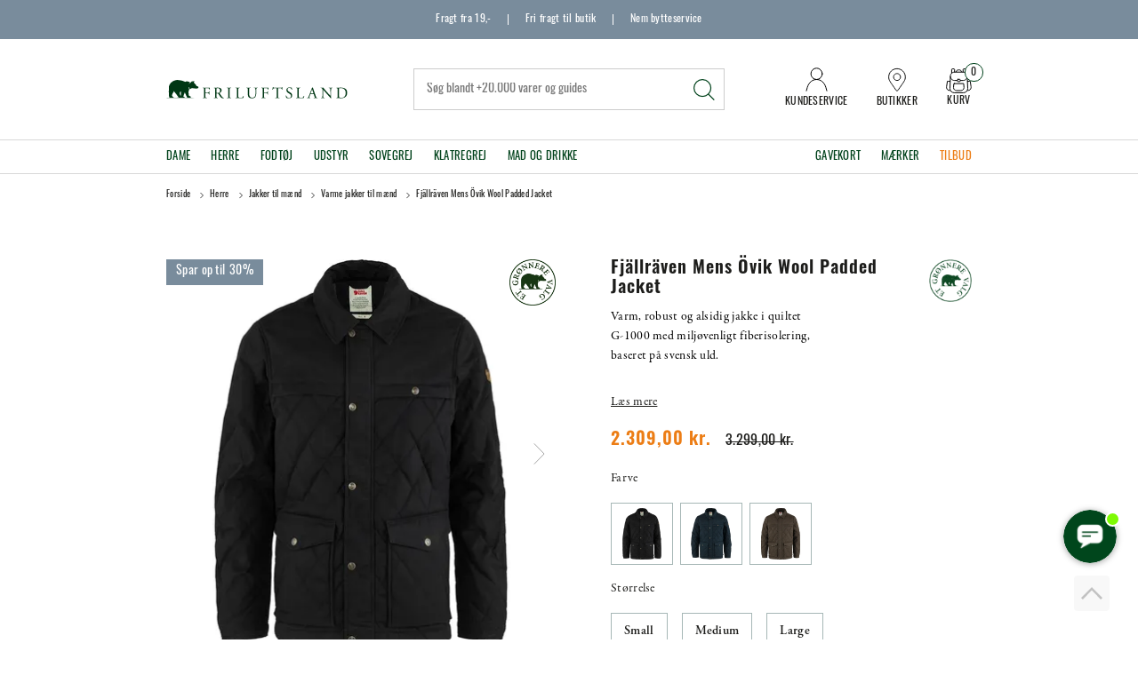

--- FILE ---
content_type: text/html; charset=utf-8
request_url: https://www.friluftsland.dk/herre/varme-jakker/fjallraven-mens-ovik-wool-padded-jacket
body_size: 32552
content:
<!DOCTYPE html>
<html lang="da-DK">
<head>
    
    <title>Fj&#228;llr&#228;ven Mens &#214;vik Wool Padded Jacket</title>





<meta http-equiv="Content-Type" content="text/html; charset=utf-8">
<meta http-equiv="x-ua-compatible" content="IE=edge">
<meta id="viewport" name="viewport" content="width=device-width" />
<meta name="SKYPE_TOOLBAR" content="SKYPE_TOOLBAR_PARSER_COMPATIBLE">
<meta name="format-detection" content="telephone=no" />


            <meta property="og:title" content="Fj&#228;llr&#228;ven Mens &#214;vik Wool Padded Jacket" />

            <meta property="og:url" content="https://www.friluftsland.dk/herre/varme-jakker/fjallraven-mens-ovik-wool-padded-jacket" />


            <meta property="og:type" content="website" />









    <link rel="canonical" href="https://www.friluftsland.dk/herre/varme-jakker/fjallraven-mens-ovik-wool-padded-jacket" />



    <link rel="apple-touch-icon" sizes="180x180" href="https://cdn.fotoagent.dk/accumolo/production/themes/friluftsland_2021/favicons/apple-touch-icon-180x180.png?v=638515513200000000?v=" />
    <link rel="apple-touch-icon" sizes="320x320" href="https://cdn.fotoagent.dk/accumolo/production/themes/friluftsland_2021/favicons/apple-touch-icon-320x320.png?v=638515513200000000?v=" />
    <link rel="icon" sizes="196x196" href="https://cdn.fotoagent.dk/accumolo/production/themes/friluftsland_2021/favicons/favicon-196x196.png?v=638515513200000000?v=" />
    <link rel="icon" sizes="32x32" href="https://cdn.fotoagent.dk/accumolo/production/themes/friluftsland_2021/favicons/favicon-32x32.png?v=638515513200000000?v=" />
    <link rel="icon" sizes="64x64" href="https://cdn.fotoagent.dk/accumolo/production/themes/friluftsland_2021/favicons/favicon-64x64.png?v=638515513200000000?v=" />





                <script type="application/ld+json">
                    {"@context":"https://schema.org","@type":"Product","name":"Fjällräven Mens Övik Wool Padded Jacket ","url":"https://www.friluftsland.dk/herre/varme-jakker/fjallraven-mens-ovik-wool-padded-jacket","description":"Varm, robust og alsidig jakke i quiltet G-1000 med miljøvenligt fiberisolering, baseret på svensk uld.Fjällräven Men's Övik Wool Padded Jacket er en lækker, polstret jakke med en yderside i quiltet G-1000 Silent Eco med fiberisolering, der er fremstillet af 82 % restuld fra svensk uldproduktion og 18 % plantebaseret PLA. En tidløs jakke, der er velegnet til både hverdag og fritid - i byen, såvel som i skoven. Forstærkninger på bærestykket og albuerne giver ekstra slidstyrke, mens de mange praktiske lommer giver gode opbevaringsmuligheder til værdier og småting, der skal være lige ved hånden. Kraven kan foldes op og knappes på plads med en skjult flig for at give ekstra varme og beskyttelse til halsen og nakken i koldt vejr.","image":["https://www.fotoagent.dk/images/w/C7Uti3IoA0l5zaXwAvTKwQ/s/12535/138/412070011.jpg?v=113237005","https://www.fotoagent.dk/images/w/C7Uti3IoA0l5zaXwAvTKwQ/s/12535/138/412070071.jpg?v=113237007","https://www.fotoagent.dk/images/w/C7Uti3IoA0l5zaXwAvTKwQ/s/12535/138/412070131.jpg?v=113237009"],"brand":{"@context":"https://schema.org","@type":"Brand","name":"Et Grønnere Valg"},"offers":{"@context":"https://schema.org","@type":"Offer","priceCurrency":"DKK","price":"2309","itemCondition":"https://schema.org/NewCondition","availability":"https://schema.org/InStock","url":"https://www.friluftsland.dk/herre/varme-jakker/fjallraven-mens-ovik-wool-padded-jacket","seller":{"@type":"Organization","name":"Friluftsland"}}}
                </script>
                <script type="application/ld+json">
                    {"@context":"https://schema.org","@type":"BreadcrumbList","numberOfItems":"5","itemListElement":[{"@type":"ListItem","position":"1","item":{"@id":"/","name":"Forside"}},{"@type":"ListItem","position":"2","item":{"@id":"/herre","name":"Herre"}},{"@type":"ListItem","position":"3","item":{"@id":"/herre/jakker-herre","name":"Jakker til mænd"}},{"@type":"ListItem","position":"4","item":{"@id":"/herre/jakker-herre/varme-jakker-herre","name":"Varme jakker til mænd"}},{"@type":"ListItem","position":"5","item":{"@id":"/herre/varme-jakker/fjallraven-mens-ovik-wool-padded-jacket","name":"Fjällräven Mens Övik Wool Padded Jacket "}}]}
                </script>





<link href='https://cdn.fotoagent.dk/accumolo/production/ci/master_stateserver_a/1.6089.0//scripts/domf/fancybox/3.5.7/jquery.fancybox.min.css?v=2' rel='stylesheet' />
<link href='https://cdn.fotoagent.dk/accumolo/production/ci/master_stateserver_a/1.6089.0//scripts/domf/bxslider/4.2.12/jquery.bxslider.css?v=2' rel='stylesheet' />
<meta property="og:image" content="https://www.fotoagent.dk/images/w/C7Uti3IoA0l5zaXwAvTKwQ/s/12535/138/412070011.jpg?v=113237005">
<meta property="og:image:height" content="1500" />
<meta property="og:image:width" content="1500" />
<meta property="og:image" content="https://www.fotoagent.dk/images/w/C7Uti3IoA0l5zaXwAvTKwQ/s/12535/138/412070071.jpg?v=113237007">
<meta property="og:image:height" content="1500" />
<meta property="og:image:width" content="1500" />
<meta property="og:image" content="https://www.fotoagent.dk/images/w/C7Uti3IoA0l5zaXwAvTKwQ/s/12535/138/412070131.jpg?v=113237009">
<meta property="og:image:height" content="1500" />
<meta property="og:image:width" content="1500" />


<link href="https://cdn.fotoagent.dk/accumolo/production/themes/friluftsland_2021/desktop.min.css?v=8DE3F0484958680" rel="stylesheet" type="text/css" />


    <link href="https://cdn.fotoagent.dk/custom_design_module/12535/desktop.min.css?v=2" rel="stylesheet" type="text/css" />





    <script src="https://cdn.fotoagent.dk/accumolo/production/ci/master_stateserver_a/1.6089.0//scripts/domf/jquery/3.7.1/jquery-3.7.1.min.js"></script>




<link rel="stylesheet" href="https://use.typekit.net/wix4mid.css">




<link rel="stylesheet" type="text/css" href="https://cdn.fotoagent.dk/accumolo/test/themes/friluftsland_2021/slick/slick.css">
<link rel="stylesheet" type="text/css" href="https://cdn.fotoagent.dk/accumolo/test/themes/friluftsland_2021/slick/slick-theme.css">
<script type="text/javascript" src=https://cdn-sitegainer.com/5620756/es6/index.bundle.js></script>

<script>
// Force repaint of variant images
function forceVariantImagesRepaint() {
  var variantImages = document.querySelectorAll('.item-variants__variant--image img');
  for (var i = 0, element; element = variantImages[i]; i++) {
    element.style.display='none';
    element.offsetHeight;
    element.style.display='block';
  }
}

var isSafari = /^((?!chrome|android).)*safari/i.test(navigator.userAgent);

if (isSafari) {
  if (document.readyState === 'complete') {
    forceVariantImagesRepaint()
  } else {
    window.addEventListener('load', forceVariantImagesRepaint);
  }
}
</script>
<script src="https://files.userlink.ai/public/embed.min.js" charset="utf-8" id="bai-scr-emb" data-cid="67d4353458947026967673c5" async domain="www.friluftsland.dk"></script>



<script type="text/javascript">
    var isMobile = false;
    var isLoggedIn = false;
    var isUseEnhancedGTMData = true;
    var loggedInUserInfo = {};
    
    var isCheckoutPage = false;
    var useFloatLabel = false;
    var marketingCookieConsentApproved = true;
    var statisticCookieConsentApproved = true;
    var functionalCookieConsentApproved = true;
    
    window.lazySizesConfig = window.lazySizesConfig || {};
    window.lazySizesConfig.expand = 500;
    window.lazySizesConfig.expFactor = 2;
    window.lazySizesConfig.hFac = 0.8;

</script>













    <script type="text/javascript">
            var containsGAMainKey = false;
    var containsGASecondaryKey = false;

    </script>






 <script>  window.dataLayer = window.dataLayer || [];  dataLayer.push({"event":"ProductView","ecommerce":{"detail":{"products":[{"id":"41207","price":"2309.00","brand":"Et Grønnere Valg","name":"Fjällräven Mens Övik Wool Padded Jacket ","category":"Kategorier/Herre/Jakker til mænd/Varme jakker til mænd","url":"https://www.friluftsland.dk/herre/varme-jakker/fjallraven-mens-ovik-wool-padded-jacket","imageUrl":"https://www.fotoagent.dk/images/w/PC_qipyeYlBBAM03Bb11eQ/s/12535/138/412070011.jpg?v=113237005","inventoryType":0,"currency":"DKK"}],"actionField":{"list":"Varme jakker til mænd"}}},"vatDisplay":"With VAT","pageType":"ProductPage","marketingCookieConsentApproved":true,"statisticCookieConsentApproved":true});</script><!-- Google Tag Manager -->
<script>!function(){"use strict";function l(e){for(var t=e,r=0,n=document.cookie.split(";");r<n.length;r++){var o=n[r].split("=");if(o[0].trim()===t)return o[1]}}function s(e){return localStorage.getItem(e)}function u(e){return window[e]}function A(e,t){e=document.querySelector(e);return t?null==e?void 0:e.getAttribute(t):null==e?void 0:e.textContent}var e=window,t=document,r="script",n="dataLayer",o="https://gtm.friluftsland.dk",a="",i="8b68xqyupbhz",c="73a3im1z=aWQ9R1RNLUtNTkdTQkc%3D&sort=desc",g="cookie",v="_mcb_id",E="",d=!1;try{var d=!!g&&(m=navigator.userAgent,!!(m=new RegExp("Version/([0-9._]+)(.*Mobile)?.*Safari.*").exec(m)))&&16.4<=parseFloat(m[1]),f="stapeUserId"===g,I=d&&!f?function(e,t,r){void 0===t&&(t="");var n={cookie:l,localStorage:s,jsVariable:u,cssSelector:A},t=Array.isArray(t)?t:[t];if(e&&n[e])for(var o=n[e],a=0,i=t;a<i.length;a++){var c=i[a],c=r?o(c,r):o(c);if(c)return c}else console.warn("invalid uid source",e)}(g,v,E):void 0;d=d&&(!!I||f)}catch(e){console.error(e)}var m=e,g=(m[n]=m[n]||[],m[n].push({"gtm.start":(new Date).getTime(),event:"gtm.js"}),t.getElementsByTagName(r)[0]),v=I?"&bi="+encodeURIComponent(I):"",E=t.createElement(r),f=(d&&(i=8<i.length?i.replace(/([a-z]{8}$)/,"kp$1"):"kp"+i),!d&&a?a:o);E.async=!0,E.src=f+"/"+i+".js?"+c+v,null!=(e=g.parentNode)&&e.insertBefore(E,g)}();</script>
<!-- End Google Tag Manager -->
</head>
<body class="" onpageshow="mcb.bfcache.onPageShow(event)">
    <!-- Google Tag Manager (noscript) -->
<noscript><iframe src="https://gtm.friluftsland.dk/ns.html?id=GTM-KMNGSBG" height="0" width="0" style="display:none;visibility:hidden"></iframe></noscript>
<!-- End Google Tag Manager (noscript) -->

    

<a class="dummy-viewpoint-checker" style="height:0;width:0">
        <span class="hidden-md"></span>
        <span class="hidden-lg"></span>
        <span class="hidden-xl"></span>
</a>


    <script>
        window.viewPoint = Array.prototype.slice.call(document.querySelectorAll('.dummy-viewpoint-checker span')).filter(function (item) { return !item.offsetWidth && !item.offsetHeight && !item.getClientRects().length; })[0].className.replace("hidden-", "").toUpperCase();
        window.dataLayer[0].viewPoint = window.viewPoint;
        window.dataLayer[0].layoutGuid = '46535';
    </script>
    
    

    
    


    
    

    
    



<section class="section--stickable section--top-bar" style="background-color: #798C9C"><div class="container"><div class="row"><div class="col-12"><div class="col__inner col__inner--sticky"><div class="col__sticky-container">


<div class="box-list">

<div class="top-bar--selling-point">
<div class="selling-point--item"><a href="/fragt-og-retur/">Fragt fra 19,-</a></div>
<div class="selling-point--item"><a href="/fragt-og-retur/">Fri fragt til butik</a></div>
<div class="selling-point--item"><a href="/fragt-og-retur/">Nem bytteservice</a></div></div></div>

</div></div></div></div></div></section><section class="section--stickable section--header"><div class="container"><div class="row"><div class="hidden-xs hidden-sm col-md-3 col-multi-block"><div class="col__inner">
<div class="logo ">
    <a href="/"></a>
</div>
</div></div><div class="hidden-xs hidden-sm col-md-6 col-lg-6 col-xl-5 col-multi-block col-flex-center"><div class="col__inner"><div id="searchBox-337278" class="search search--super-search"><form class="search__container" action="."><div class="search__input-container"><input type="search" name="search" class="search__input" placeholder="Søg blandt +20.000 varer og guides" value="" autoComplete="off"/><button class="search__reset"><span>×</span></button></div><input type="button" class="search__submit" value="Søg"/></form><div class="search__result ssresult"><div class="ssresult__subject-container"><div class="ssresult__subject ssresult__subject--noitems"><div class="ssresult__header">Søgeresultat</div><div class="ssresult__list"><span class="instruction instruction--noitems">Din søgning gav intet resultat</span></div></div></div></div></div>
</div></div><div class="hidden-xs hidden-sm col-md-3 col-lg-3 col-xl-4 col-multi-block  col-flex-end"><div class="col__inner">


<div class="box-list">

<div class="top-header--right--link"><a class="top-right--link__item top-header--right--link__contact" href="/kundeservice"><div class="top-right--link__icon"></div><div class="top-right--link__label">Kundeservice</div></a> <a class="top-right--link__item top-header--right--link__butikker" href="/butikker"><div class="top-right--link__icon"></div><div class="top-right--link__label">Butikker</div></a></div></div>



<div id="dropdowncart-337279" class="cart cart--dropdown"></div></div></div></div></div></section><section class="section--main-menu section--stickable" style="background-color: #FFFFFF"><div class="container"><div class="row"><div class="hidden-xs hidden-sm col-md-9 col-lg-9 col-xl-9"><div class="col__inner"><nav class="menu menu--main menu--dropdown ">
        <div class="menu__group menu__group--children" data-menu-group-name="Menu - 2024">
            <div class="menu__title">
                <a data-menu-path="Dame" href="https://www.friluftsland.dk/dame">Dame</a>
            </div>
    <div class="menu__subitems menu__subitems--level-0 menu__subitems--expand">
        <ul>
                <li class="menu__item menu__item--children">
                        <a data-menu-path="Dame^^Jakker" class="menu__subitems-title menu__subitems-title--level-1" href="https://www.friluftsland.dk/dame/jakker-dame">Jakker</a>
                        <div class="menu__subitems menu__subitems--level-1 ">
        <ul>
                <li class="menu__item ">
                        <a data-menu-path="Dame^^Jakker^^Softshelljakker" class="menu__subitems-title menu__subitems-title--level-2" href="https://www.friluftsland.dk/dame/jakker-dame/softshelljakker-dame">Softshelljakker</a>
                                    </li>
                <li class="menu__item ">
                        <a data-menu-path="Dame^^Jakker^^Vandt&#230;tte jakker" class="menu__subitems-title menu__subitems-title--level-2" href="https://www.friluftsland.dk/dame/jakker-dame/vandtaette-jakker-dame">Vandtætte jakker</a>
                                    </li>
                <li class="menu__item ">
                        <a data-menu-path="Dame^^Jakker^^Veste" class="menu__subitems-title menu__subitems-title--level-2" href="https://www.friluftsland.dk/dame/jakker-dame/veste-dame">Veste</a>
                                    </li>
                <li class="menu__item ">
                        <a data-menu-path="Dame^^Jakker^^Varme jakker" class="menu__subitems-title menu__subitems-title--level-2" href="https://www.friluftsland.dk/dame/jakker-dame/varme-jakker-dame">Varme jakker</a>
                                    </li>
                <li class="menu__item ">
                        <a data-menu-path="Dame^^Jakker^^Ponchoer" class="menu__subitems-title menu__subitems-title--level-2" href="https://www.friluftsland.dk/dame/jakker-dame/ponchoer-dame">Ponchoer</a>
                                    </li>
        </ul>
    </div>
                </li>
                <li class="menu__item menu__item--children">
                        <a data-menu-path="Dame^^Mellemlag" class="menu__subitems-title menu__subitems-title--level-1" href="https://www.friluftsland.dk/dame/mellemlag-dame">Mellemlag</a>
                        <div class="menu__subitems menu__subitems--level-1 ">
        <ul>
                <li class="menu__item ">
                        <a data-menu-path="Dame^^Mellemlag^^Fleece- og uldtr&#248;jer" class="menu__subitems-title menu__subitems-title--level-2" href="https://www.friluftsland.dk/dame/mellemlag-dame/fleece-og-uldtroejer-dame">Fleece- og uldtrøjer</a>
                                    </li>
                <li class="menu__item ">
                        <a data-menu-path="Dame^^Mellemlag^^Sweaters og pullovers" class="menu__subitems-title menu__subitems-title--level-2" href="https://www.friluftsland.dk/dame/mellemlag-dame/sweaters-og-pullovers-dame">Sweaters og pullovers</a>
                                    </li>
        </ul>
    </div>
                </li>
                <li class="menu__item menu__item--children">
                        <a data-menu-path="Dame^^Lette lag" class="menu__subitems-title menu__subitems-title--level-1" href="https://www.friluftsland.dk/dame/lette-lag-dame">Lette lag</a>
                        <div class="menu__subitems menu__subitems--level-1 ">
        <ul>
                <li class="menu__item ">
                        <a data-menu-path="Dame^^Lette lag^^Skjorter" class="menu__subitems-title menu__subitems-title--level-2" href="https://www.friluftsland.dk/dame/lette-lag-dame/skjorter-dame">Skjorter</a>
                                    </li>
                <li class="menu__item ">
                        <a data-menu-path="Dame^^Lette lag^^T-shirts" class="menu__subitems-title menu__subitems-title--level-2" href="https://www.friluftsland.dk/dame/lette-lag-dame/t-shirts-dame">T-shirts</a>
                                    </li>
                <li class="menu__item ">
                        <a data-menu-path="Dame^^Lette lag^^Toppe" class="menu__subitems-title menu__subitems-title--level-2" href="https://www.friluftsland.dk/dame/lette-lag-dame/toppe-dame">Toppe</a>
                                    </li>
                <li class="menu__item ">
                        <a data-menu-path="Dame^^Lette lag^^Kjoler" class="menu__subitems-title menu__subitems-title--level-2" href="https://www.friluftsland.dk/dame/lette-lag-dame/kjoler-dame">Kjoler</a>
                                    </li>
        </ul>
    </div>
                </li>
                <li class="menu__item menu__item--children">
                        <a data-menu-path="Dame^^Bukser og shorts" class="menu__subitems-title menu__subitems-title--level-1" href="https://www.friluftsland.dk/dame/bukser-og-shorts-dame">Bukser og shorts</a>
                        <div class="menu__subitems menu__subitems--level-1 ">
        <ul>
                <li class="menu__item ">
                        <a data-menu-path="Dame^^Bukser og shorts^^Bukser" class="menu__subitems-title menu__subitems-title--level-2" href="https://www.friluftsland.dk/dame/bukser-og-shorts-dame/bukser-dame">Bukser</a>
                                    </li>
                <li class="menu__item ">
                        <a data-menu-path="Dame^^Bukser og shorts^^Vandt&#230;tte bukser" class="menu__subitems-title menu__subitems-title--level-2" href="https://www.friluftsland.dk/dame/bukser-og-shorts-dame/vandtaette-bukser-dame">Vandtætte bukser</a>
                                    </li>
                <li class="menu__item ">
                        <a data-menu-path="Dame^^Bukser og shorts^^Zip-off bukser" class="menu__subitems-title menu__subitems-title--level-2" href="https://www.friluftsland.dk/dame/bukser-og-shorts-dame/zip-off-bukser-dame">Zip-off bukser</a>
                                    </li>
                <li class="menu__item ">
                        <a data-menu-path="Dame^^Bukser og shorts^^Shorts" class="menu__subitems-title menu__subitems-title--level-2" href="https://www.friluftsland.dk/dame/bukser-og-shorts-dame/shorts-dame">Shorts</a>
                                    </li>
                <li class="menu__item ">
                        <a data-menu-path="Dame^^Bukser og shorts^^Tights" class="menu__subitems-title menu__subitems-title--level-2" href="https://www.friluftsland.dk/dame/bukser-og-shorts-dame/tights-dame">Tights</a>
                                    </li>
                <li class="menu__item ">
                        <a data-menu-path="Dame^^Bukser og shorts^^Nederdele og skorts" class="menu__subitems-title menu__subitems-title--level-2" href="https://www.friluftsland.dk/dame/bukser-og-shorts-dame/nederdele-og-skorts-dame">Nederdele og skorts</a>
                                    </li>
                <li class="menu__item ">
                        <a data-menu-path="Dame^^Bukser og shorts^^Varme bukser" class="menu__subitems-title menu__subitems-title--level-2" href="https://www.friluftsland.dk/dame/bukser-og-shorts-dame/varme-bukser-dame">Varme bukser</a>
                                    </li>
        </ul>
    </div>
                </li>
                <li class="menu__item menu__item--children">
                        <a data-menu-path="Dame^^Uldbekl&#230;dning" class="menu__subitems-title menu__subitems-title--level-1" href="https://www.friluftsland.dk/dame/uldundertoej-dame">Uldbeklædning</a>
                        <div class="menu__subitems menu__subitems--level-1 ">
        <ul>
                <li class="menu__item ">
                        <a data-menu-path="Dame^^Uldbekl&#230;dning^^Uldunderdele" class="menu__subitems-title menu__subitems-title--level-2" href="https://www.friluftsland.dk/dame/uldundertoej-dame/uldunderbukser-dame">Uldunderdele</a>
                                    </li>
                <li class="menu__item ">
                        <a data-menu-path="Dame^^Uldbekl&#230;dning^^Uldoverdele" class="menu__subitems-title menu__subitems-title--level-2" href="https://www.friluftsland.dk/dame/uldundertoej-dame/uldundertroejer-dame">Uldoverdele</a>
                                    </li>
        </ul>
    </div>
                </li>
                <li class="menu__item menu__item--children">
                        <a data-menu-path="Dame^^Fodt&#248;j" class="menu__subitems-title menu__subitems-title--level-1" href="https://www.friluftsland.dk/dame/fodtoej-dame">Fodtøj</a>
                        <div class="menu__subitems menu__subitems--level-1 ">
        <ul>
                <li class="menu__item ">
                        <a data-menu-path="Dame^^Fodt&#248;j^^Vandrest&#248;vler" class="menu__subitems-title menu__subitems-title--level-2" href="https://www.friluftsland.dk/dame/fodtoej-dame/vandrestoevler-dame">Vandrestøvler</a>
                                    </li>
                <li class="menu__item ">
                        <a data-menu-path="Dame^^Fodt&#248;j^^Vandresko" class="menu__subitems-title menu__subitems-title--level-2" href="https://www.friluftsland.dk/dame/fodtoej-dame/vandresko-dame">Vandresko</a>
                                    </li>
                <li class="menu__item ">
                        <a data-menu-path="Dame^^Fodt&#248;j^^Alpinst&#248;vler" class="menu__subitems-title menu__subitems-title--level-2" href="https://www.friluftsland.dk/dame/fodtoej-dame/alpinstoevler-dame">Alpinstøvler</a>
                                    </li>
                <li class="menu__item ">
                        <a data-menu-path="Dame^^Fodt&#248;j^^Klatresko" class="menu__subitems-title menu__subitems-title--level-2" href="https://www.friluftsland.dk/dame/fodtoej-dame/klatresko-dame">Klatresko</a>
                                    </li>
                <li class="menu__item ">
                        <a data-menu-path="Dame^^Fodt&#248;j^^Gummist&#248;vler" class="menu__subitems-title menu__subitems-title--level-2" href="https://www.friluftsland.dk/dame/fodtoej-dame/gummistoevler-dame">Gummistøvler</a>
                                    </li>
                <li class="menu__item ">
                        <a data-menu-path="Dame^^Fodt&#248;j^^Sandaler" class="menu__subitems-title menu__subitems-title--level-2" href="https://www.friluftsland.dk/dame/fodtoej-dame/sandaler-dame">Sandaler</a>
                                    </li>
                <li class="menu__item ">
                        <a data-menu-path="Dame^^Fodt&#248;j^^Klip klapper" class="menu__subitems-title menu__subitems-title--level-2" href="https://www.friluftsland.dk/dame/fodtoej-dame/klip-klapper-dame">Klip klapper</a>
                                    </li>
                <li class="menu__item ">
                        <a data-menu-path="Dame^^Fodt&#248;j^^Vinterst&#248;vler" class="menu__subitems-title menu__subitems-title--level-2" href="https://www.friluftsland.dk/dame/fodtoej-dame/vinterstoevler-dame">Vinterstøvler</a>
                                    </li>
        </ul>
    </div>
                </li>
                <li class="menu__item menu__item--children">
                        <a data-menu-path="Dame^^Sokker" class="menu__subitems-title menu__subitems-title--level-1" href="https://www.friluftsland.dk/dame/sokker-dame">Sokker</a>
                        <div class="menu__subitems menu__subitems--level-1 ">
        <ul>
                <li class="menu__item ">
                        <a data-menu-path="Dame^^Sokker^^Tekniske sokker" class="menu__subitems-title menu__subitems-title--level-2" href="https://www.friluftsland.dk/dame/sokker-dame/tekniske-sokker-dame">Tekniske sokker</a>
                                    </li>
                <li class="menu__item ">
                        <a data-menu-path="Dame^^Sokker^^Hverdagssokker" class="menu__subitems-title menu__subitems-title--level-2" href="https://www.friluftsland.dk/dame/sokker-dame/hverdagssokker-dame">Hverdagssokker</a>
                                    </li>
                <li class="menu__item ">
                        <a data-menu-path="Dame^^Sokker^^Sokkes&#230;t" class="menu__subitems-title menu__subitems-title--level-2" href="https://www.friluftsland.dk/dame/sokker-dame/sokkesaet-dame">Sokkesæt</a>
                                    </li>
        </ul>
    </div>
                </li>
                <li class="menu__item menu__item--children">
                        <a data-menu-path="Dame^^Accessories" class="menu__subitems-title menu__subitems-title--level-1" href="https://www.friluftsland.dk/dame/accessories-dame">Accessories</a>
                        <div class="menu__subitems menu__subitems--level-1 ">
        <ul>
                <li class="menu__item ">
                        <a data-menu-path="Dame^^Accessories^^B&#230;lter" class="menu__subitems-title menu__subitems-title--level-2" href="https://www.friluftsland.dk/dame/accessories-dame/baelter-dame">Bælter</a>
                                    </li>
                <li class="menu__item ">
                        <a data-menu-path="Dame^^Accessories^^Hatte og kasketter" class="menu__subitems-title menu__subitems-title--level-2" href="https://www.friluftsland.dk/dame/accessories-dame/hatte-og-kasketter-dame">Hatte og kasketter</a>
                                    </li>
                <li class="menu__item ">
                        <a data-menu-path="Dame^^Accessories^^Handsker og luffer" class="menu__subitems-title menu__subitems-title--level-2" href="https://www.friluftsland.dk/dame/accessories-dame/handsker-og-luffer-dame">Handsker og luffer</a>
                                    </li>
                <li class="menu__item ">
                        <a data-menu-path="Dame^^Accessories^^Huer og pandeb&#229;nd" class="menu__subitems-title menu__subitems-title--level-2" href="https://www.friluftsland.dk/dame/accessories-dame/huer-og-pandebaand-dame">Huer og pandebånd</a>
                                    </li>
                <li class="menu__item ">
                        <a data-menu-path="Dame^^Accessories^^Halst&#248;rkl&#230;der og halsedisser" class="menu__subitems-title menu__subitems-title--level-2" href="https://www.friluftsland.dk/dame/accessories-dame/halstoerklaeder-og-halsedisser">Halstørklæder og halsedisser</a>
                                    </li>
        </ul>
    </div>
                </li>
                <li class="menu__item menu__item--children">
                        <a data-menu-path="Dame^^Diverse" class="menu__subitems-title menu__subitems-title--level-1" href="https://www.friluftsland.dk/dame/diverse-dame">Diverse</a>
                        <div class="menu__subitems menu__subitems--level-1 ">
        <ul>
                <li class="menu__item ">
                        <a data-menu-path="Dame^^Diverse^^Cykelt&#248;j" class="menu__subitems-title menu__subitems-title--level-2" href="https://www.friluftsland.dk/dame/diverse-dame/cykeltoej-dame">Cykeltøj</a>
                                    </li>
                <li class="menu__item ">
                        <a data-menu-path="Dame^^Diverse^^Pige og dreng - 7-14 &#229;r" class="menu__subitems-title menu__subitems-title--level-2" href="https://www.friluftsland.dk/boern">Pige og dreng - 7-14 år</a>
                                    </li>
        </ul>
    </div>
                </li>
        </ul>
    </div>
        </div>
        <div class="menu__group menu__group--children" data-menu-group-name="Menu - 2024">
            <div class="menu__title">
                <a data-menu-path="Herre" href="https://www.friluftsland.dk/herre">Herre</a>
            </div>
    <div class="menu__subitems menu__subitems--level-0 menu__subitems--expand">
        <ul>
                <li class="menu__item menu__item--children">
                        <a data-menu-path="Herre^^Jakker" class="menu__subitems-title menu__subitems-title--level-1" href="https://www.friluftsland.dk/herre/jakker-herre">Jakker</a>
                        <div class="menu__subitems menu__subitems--level-1 ">
        <ul>
                <li class="menu__item ">
                        <a data-menu-path="Herre^^Jakker^^Softshelljakker" class="menu__subitems-title menu__subitems-title--level-2" href="https://www.friluftsland.dk/herre/jakker-herre/softshelljakker-herre">Softshelljakker</a>
                                    </li>
                <li class="menu__item ">
                        <a data-menu-path="Herre^^Jakker^^Vandt&#230;tte jakker" class="menu__subitems-title menu__subitems-title--level-2" href="https://www.friluftsland.dk/herre/jakker-herre/vandtaette-jakker-herre">Vandtætte jakker</a>
                                    </li>
                <li class="menu__item ">
                        <a data-menu-path="Herre^^Jakker^^Veste" class="menu__subitems-title menu__subitems-title--level-2" href="https://www.friluftsland.dk/herre/jakker-herre/veste-herre">Veste</a>
                                    </li>
                <li class="menu__item ">
                        <a data-menu-path="Herre^^Jakker^^Varme jakker" class="menu__subitems-title menu__subitems-title--level-2" href="https://www.friluftsland.dk/herre/jakker-herre/varme-jakker-herre">Varme jakker</a>
                                    </li>
                <li class="menu__item ">
                        <a data-menu-path="Herre^^Jakker^^Ponchoer" class="menu__subitems-title menu__subitems-title--level-2" href="https://www.friluftsland.dk/herre/jakker-herre/ponchoer-herre">Ponchoer</a>
                                    </li>
        </ul>
    </div>
                </li>
                <li class="menu__item menu__item--children">
                        <a data-menu-path="Herre^^Mellemlag" class="menu__subitems-title menu__subitems-title--level-1" href="https://www.friluftsland.dk/herre/mellemlag-herre">Mellemlag</a>
                        <div class="menu__subitems menu__subitems--level-1 ">
        <ul>
                <li class="menu__item ">
                        <a data-menu-path="Herre^^Mellemlag^^Fleece- og uldtr&#248;jer" class="menu__subitems-title menu__subitems-title--level-2" href="https://www.friluftsland.dk/herre/mellemlag-herre/fleece-og-uldtroejer-herre">Fleece- og uldtrøjer</a>
                                    </li>
                <li class="menu__item ">
                        <a data-menu-path="Herre^^Mellemlag^^Sweaters og pullovers" class="menu__subitems-title menu__subitems-title--level-2" href="https://www.friluftsland.dk/herre/mellemlag-herre/sweaters-og-pullovers-herre">Sweaters og pullovers</a>
                                    </li>
        </ul>
    </div>
                </li>
                <li class="menu__item menu__item--children">
                        <a data-menu-path="Herre^^Lette lag" class="menu__subitems-title menu__subitems-title--level-1" href="https://www.friluftsland.dk/herre/lette-lag-herre">Lette lag</a>
                        <div class="menu__subitems menu__subitems--level-1 ">
        <ul>
                <li class="menu__item ">
                        <a data-menu-path="Herre^^Lette lag^^Skjorter" class="menu__subitems-title menu__subitems-title--level-2" href="https://www.friluftsland.dk/herre/lette-lag-herre/skjorter-herre">Skjorter</a>
                                    </li>
                <li class="menu__item ">
                        <a data-menu-path="Herre^^Lette lag^^T-shirts" class="menu__subitems-title menu__subitems-title--level-2" href="https://www.friluftsland.dk/herre/lette-lag-herre/t-shirts-herre">T-shirts</a>
                                    </li>
        </ul>
    </div>
                </li>
                <li class="menu__item menu__item--children">
                        <a data-menu-path="Herre^^Bukser og shorts" class="menu__subitems-title menu__subitems-title--level-1" href="https://www.friluftsland.dk/herre/bukser-og-shorts-herre">Bukser og shorts</a>
                        <div class="menu__subitems menu__subitems--level-1 ">
        <ul>
                <li class="menu__item ">
                        <a data-menu-path="Herre^^Bukser og shorts^^Bukser" class="menu__subitems-title menu__subitems-title--level-2" href="https://www.friluftsland.dk/herre/bukser-og-shorts-herre/bukser-herre">Bukser</a>
                                    </li>
                <li class="menu__item ">
                        <a data-menu-path="Herre^^Bukser og shorts^^Vandt&#230;tte bukser" class="menu__subitems-title menu__subitems-title--level-2" href="https://www.friluftsland.dk/herre/bukser-og-shorts-herre/vandtaette-bukser-herre">Vandtætte bukser</a>
                                    </li>
                <li class="menu__item ">
                        <a data-menu-path="Herre^^Bukser og shorts^^Zip-off bukser" class="menu__subitems-title menu__subitems-title--level-2" href="https://www.friluftsland.dk/herre/bukser-og-shorts-herre/zip-off-bukser-herre">Zip-off bukser</a>
                                    </li>
                <li class="menu__item ">
                        <a data-menu-path="Herre^^Bukser og shorts^^Shorts" class="menu__subitems-title menu__subitems-title--level-2" href="https://www.friluftsland.dk/herre/bukser-og-shorts-herre/shorts-herre">Shorts</a>
                                    </li>
                <li class="menu__item ">
                        <a data-menu-path="Herre^^Bukser og shorts^^Tights" class="menu__subitems-title menu__subitems-title--level-2" href="https://www.friluftsland.dk/herre/bukser-og-shorts-herre/tights-herre">Tights</a>
                                    </li>
                <li class="menu__item ">
                        <a data-menu-path="Herre^^Bukser og shorts^^Varme bukser" class="menu__subitems-title menu__subitems-title--level-2" href="https://www.friluftsland.dk/herre/bukser-og-shorts-herre/varme-bukser-herre">Varme bukser</a>
                                    </li>
        </ul>
    </div>
                </li>
                <li class="menu__item menu__item--children">
                        <a data-menu-path="Herre^^Uldbekl&#230;dning" class="menu__subitems-title menu__subitems-title--level-1" href="https://www.friluftsland.dk/herre/uldundertoej-herre">Uldbeklædning</a>
                        <div class="menu__subitems menu__subitems--level-1 ">
        <ul>
                <li class="menu__item ">
                        <a data-menu-path="Herre^^Uldbekl&#230;dning^^Uldunderdele" class="menu__subitems-title menu__subitems-title--level-2" href="https://www.friluftsland.dk/herre/uldundertoej-herre/uldunderbukser-herre">Uldunderdele</a>
                                    </li>
                <li class="menu__item ">
                        <a data-menu-path="Herre^^Uldbekl&#230;dning^^Uldoverdele" class="menu__subitems-title menu__subitems-title--level-2" href="https://www.friluftsland.dk/herre/uldundertoej-herre/uldundertroejer-herre">Uldoverdele</a>
                                    </li>
        </ul>
    </div>
                </li>
                <li class="menu__item menu__item--children">
                        <a data-menu-path="Herre^^Fodt&#248;j" class="menu__subitems-title menu__subitems-title--level-1" href="https://www.friluftsland.dk/herre/fodtoej-herre">Fodtøj</a>
                        <div class="menu__subitems menu__subitems--level-1 ">
        <ul>
                <li class="menu__item ">
                        <a data-menu-path="Herre^^Fodt&#248;j^^Vandrest&#248;vler" class="menu__subitems-title menu__subitems-title--level-2" href="https://www.friluftsland.dk/herre/fodtoej-herre/vandrestoevler-herre">Vandrestøvler</a>
                                    </li>
                <li class="menu__item ">
                        <a data-menu-path="Herre^^Fodt&#248;j^^Vandresko" class="menu__subitems-title menu__subitems-title--level-2" href="https://www.friluftsland.dk/herre/fodtoej-herre/vandresko-herre">Vandresko</a>
                                    </li>
                <li class="menu__item ">
                        <a data-menu-path="Herre^^Fodt&#248;j^^Alpinst&#248;vler" class="menu__subitems-title menu__subitems-title--level-2" href="https://www.friluftsland.dk/herre/fodtoej-herre/alpinstoevler-herre">Alpinstøvler</a>
                                    </li>
                <li class="menu__item ">
                        <a data-menu-path="Herre^^Fodt&#248;j^^Klatresko" class="menu__subitems-title menu__subitems-title--level-2" href="https://www.friluftsland.dk/herre/fodtoej-herre/klatresko-herre">Klatresko</a>
                                    </li>
                <li class="menu__item ">
                        <a data-menu-path="Herre^^Fodt&#248;j^^Gummist&#248;vler" class="menu__subitems-title menu__subitems-title--level-2" href="https://www.friluftsland.dk/herre/fodtoej-herre/gummistoevler-herre">Gummistøvler</a>
                                    </li>
                <li class="menu__item ">
                        <a data-menu-path="Herre^^Fodt&#248;j^^Sandaler" class="menu__subitems-title menu__subitems-title--level-2" href="https://www.friluftsland.dk/herre/fodtoej-herre/sandaler-herre">Sandaler</a>
                                    </li>
                <li class="menu__item ">
                        <a data-menu-path="Herre^^Fodt&#248;j^^Klip klapper" class="menu__subitems-title menu__subitems-title--level-2" href="https://www.friluftsland.dk/herre/fodtoej-herre/klip-klapper-herre">Klip klapper</a>
                                    </li>
                <li class="menu__item ">
                        <a data-menu-path="Herre^^Fodt&#248;j^^Vinterst&#248;vler" class="menu__subitems-title menu__subitems-title--level-2" href="https://www.friluftsland.dk/herre/fodtoej-herre/vinterstoevler-herre">Vinterstøvler</a>
                                    </li>
        </ul>
    </div>
                </li>
                <li class="menu__item menu__item--children">
                        <a data-menu-path="Herre^^Sokker" class="menu__subitems-title menu__subitems-title--level-1" href="https://www.friluftsland.dk/herre/sokker-herre">Sokker</a>
                        <div class="menu__subitems menu__subitems--level-1 ">
        <ul>
                <li class="menu__item ">
                        <a data-menu-path="Herre^^Sokker^^Tekniske sokker" class="menu__subitems-title menu__subitems-title--level-2" href="https://www.friluftsland.dk/herre/sokker-herre/tekniske-sokker-herre">Tekniske sokker</a>
                                    </li>
                <li class="menu__item ">
                        <a data-menu-path="Herre^^Sokker^^Hverdagssokker" class="menu__subitems-title menu__subitems-title--level-2" href="https://www.friluftsland.dk/herre/sokker-herre/hverdagssokker-herre">Hverdagssokker</a>
                                    </li>
                <li class="menu__item ">
                        <a data-menu-path="Herre^^Sokker^^Sokkes&#230;t" class="menu__subitems-title menu__subitems-title--level-2" href="https://www.friluftsland.dk/herre/sokker-herre/sokkesaet-herre">Sokkesæt</a>
                                    </li>
        </ul>
    </div>
                </li>
                <li class="menu__item menu__item--children">
                        <a data-menu-path="Herre^^Accessories" class="menu__subitems-title menu__subitems-title--level-1" href="https://www.friluftsland.dk/herre/accessories-herre">Accessories</a>
                        <div class="menu__subitems menu__subitems--level-1 ">
        <ul>
                <li class="menu__item ">
                        <a data-menu-path="Herre^^Accessories^^B&#230;lter" class="menu__subitems-title menu__subitems-title--level-2" href="https://www.friluftsland.dk/herre/accessories-herre/baelter-herre">Bælter</a>
                                    </li>
                <li class="menu__item ">
                        <a data-menu-path="Herre^^Accessories^^Hatte og kasketter" class="menu__subitems-title menu__subitems-title--level-2" href="https://www.friluftsland.dk/herre/accessories-herre/hatte-og-kasketter-herre">Hatte og kasketter</a>
                                    </li>
                <li class="menu__item ">
                        <a data-menu-path="Herre^^Accessories^^Handsker og luffer" class="menu__subitems-title menu__subitems-title--level-2" href="https://www.friluftsland.dk/herre/accessories-herre/handsker-og-luffer-herre">Handsker og luffer</a>
                                    </li>
                <li class="menu__item ">
                        <a data-menu-path="Herre^^Accessories^^Huer og pandeb&#229;nd" class="menu__subitems-title menu__subitems-title--level-2" href="https://www.friluftsland.dk/herre/accessories-herre/huer-og-pandebaand-herre">Huer og pandebånd</a>
                                    </li>
                <li class="menu__item ">
                        <a data-menu-path="Herre^^Accessories^^Halst&#248;rkl&#230;der og halsedisser" class="menu__subitems-title menu__subitems-title--level-2" href="https://www.friluftsland.dk/herre/accessories-herre/halstoerklaeder-og-halsedisser">Halstørklæder og halsedisser</a>
                                    </li>
        </ul>
    </div>
                </li>
                <li class="menu__item menu__item--children">
                        <a data-menu-path="Herre^^Diverse" class="menu__subitems-title menu__subitems-title--level-1" href="https://www.friluftsland.dk/herre/diverse-herre">Diverse</a>
                        <div class="menu__subitems menu__subitems--level-1 ">
        <ul>
                <li class="menu__item ">
                        <a data-menu-path="Herre^^Diverse^^Cykelt&#248;j" class="menu__subitems-title menu__subitems-title--level-2" href="https://www.friluftsland.dk/herre/diverse-herre/cykeltoej-herre">Cykeltøj</a>
                                    </li>
                <li class="menu__item ">
                        <a data-menu-path="Herre^^Diverse^^Pige og dreng - 7-14 &#229;r" class="menu__subitems-title menu__subitems-title--level-2" href="https://www.friluftsland.dk/boern">Pige og dreng - 7-14 år</a>
                                    </li>
        </ul>
    </div>
                </li>
        </ul>
    </div>
        </div>
        <div class="menu__group menu__group--children" data-menu-group-name="Menu - 2024">
            <div class="menu__title">
                <a data-menu-path="Fodt&#248;j" href="https://www.friluftsland.dk/fodtoej">Fodtøj</a>
            </div>
    <div class="menu__subitems menu__subitems--level-0 menu__subitems--expand">
        <ul>
                <li class="menu__item menu__item--children">
                        <a data-menu-path="Fodt&#248;j^^St&#248;vler" class="menu__subitems-title menu__subitems-title--level-1" href="https://www.friluftsland.dk/fodtoej/stoevler">Støvler</a>
                        <div class="menu__subitems menu__subitems--level-1 ">
        <ul>
                <li class="menu__item ">
                        <a data-menu-path="Fodt&#248;j^^St&#248;vler^^Vandrest&#248;vler" class="menu__subitems-title menu__subitems-title--level-2" href="https://www.friluftsland.dk/fodtoej/stoevler/vandrestoevler">Vandrestøvler</a>
                                    </li>
                <li class="menu__item ">
                        <a data-menu-path="Fodt&#248;j^^St&#248;vler^^Gummist&#248;vler" class="menu__subitems-title menu__subitems-title--level-2" href="https://www.friluftsland.dk/fodtoej/stoevler/gummistoevler">Gummistøvler</a>
                                    </li>
                <li class="menu__item ">
                        <a data-menu-path="Fodt&#248;j^^St&#248;vler^^Vinterst&#248;vler" class="menu__subitems-title menu__subitems-title--level-2" href="https://www.friluftsland.dk/fodtoej/stoevler/vinterstoevler">Vinterstøvler</a>
                                    </li>
                <li class="menu__item ">
                        <a data-menu-path="Fodt&#248;j^^St&#248;vler^^Alpinst&#248;vler" class="menu__subitems-title menu__subitems-title--level-2" href="https://www.friluftsland.dk/fodtoej/stoevler/alpinstoevler">Alpinstøvler</a>
                                    </li>
        </ul>
    </div>
                </li>
                <li class="menu__item menu__item--children">
                        <a data-menu-path="Fodt&#248;j^^Sko" class="menu__subitems-title menu__subitems-title--level-1" href="https://www.friluftsland.dk/fodtoej/sko">Sko</a>
                        <div class="menu__subitems menu__subitems--level-1 ">
        <ul>
                <li class="menu__item ">
                        <a data-menu-path="Fodt&#248;j^^Sko^^Vandresko" class="menu__subitems-title menu__subitems-title--level-2" href="https://www.friluftsland.dk/fodtoej/sko/vandresko">Vandresko</a>
                                    </li>
                <li class="menu__item ">
                        <a data-menu-path="Fodt&#248;j^^Sko^^L&#248;besko" class="menu__subitems-title menu__subitems-title--level-2" href="https://www.friluftsland.dk/fodtoej/sko/loebesko">Løbesko</a>
                                    </li>
                <li class="menu__item ">
                        <a data-menu-path="Fodt&#248;j^^Sko^^Fritidssko" class="menu__subitems-title menu__subitems-title--level-2" href="https://www.friluftsland.dk/fodtoej/sko/fritidssko">Fritidssko</a>
                                    </li>
                <li class="menu__item ">
                        <a data-menu-path="Fodt&#248;j^^Sko^^Hjemmesko" class="menu__subitems-title menu__subitems-title--level-2" href="https://www.friluftsland.dk/fodtoej/sko/hjemmesko">Hjemmesko</a>
                                    </li>
                <li class="menu__item ">
                        <a data-menu-path="Fodt&#248;j^^Sko^^Klatresko" class="menu__subitems-title menu__subitems-title--level-2" href="https://www.friluftsland.dk/klatring/fodtoej/klatresko">Klatresko</a>
                                    </li>
        </ul>
    </div>
                </li>
                <li class="menu__item menu__item--children">
                        <a data-menu-path="Fodt&#248;j^^Sandaler og klip-klapper" class="menu__subitems-title menu__subitems-title--level-1" href="https://www.friluftsland.dk/fodtoej/sandaler-og-klip-klapper">Sandaler og klip-klapper</a>
                        <div class="menu__subitems menu__subitems--level-1 ">
        <ul>
                <li class="menu__item ">
                        <a data-menu-path="Fodt&#248;j^^Sandaler og klip-klapper^^Sandaler" class="menu__subitems-title menu__subitems-title--level-2" href="https://www.friluftsland.dk/fodtoej/sandaler-og-klip-klapper/sandaler">Sandaler</a>
                                    </li>
                <li class="menu__item ">
                        <a data-menu-path="Fodt&#248;j^^Sandaler og klip-klapper^^Klip klapper" class="menu__subitems-title menu__subitems-title--level-2" href="https://www.friluftsland.dk/fodtoej/sandaler-og-klip-klapper/klip-klapper">Klip klapper</a>
                                    </li>
        </ul>
    </div>
                </li>
                <li class="menu__item menu__item--children">
                        <a data-menu-path="Fodt&#248;j^^Sokker" class="menu__subitems-title menu__subitems-title--level-1" href="https://www.friluftsland.dk/fodtoej/sokker">Sokker</a>
                        <div class="menu__subitems menu__subitems--level-1 ">
        <ul>
                <li class="menu__item ">
                        <a data-menu-path="Fodt&#248;j^^Sokker^^Tekniske sokker" class="menu__subitems-title menu__subitems-title--level-2" href="https://www.friluftsland.dk/fodtoej/sokker/tekniske-sokker">Tekniske sokker</a>
                                    </li>
                <li class="menu__item ">
                        <a data-menu-path="Fodt&#248;j^^Sokker^^Hverdagssokker" class="menu__subitems-title menu__subitems-title--level-2" href="https://www.friluftsland.dk/fodtoej/sokker/hverdagssokker">Hverdagssokker</a>
                                    </li>
                <li class="menu__item ">
                        <a data-menu-path="Fodt&#248;j^^Sokker^^Sokkes&#230;t" class="menu__subitems-title menu__subitems-title--level-2" href="https://www.friluftsland.dk/fodtoej/sokker/sokkesaet">Sokkesæt</a>
                                    </li>
        </ul>
    </div>
                </li>
                <li class="menu__item menu__item--children">
                        <a data-menu-path="Fodt&#248;j^^Tilbeh&#248;r til fodt&#248;j" class="menu__subitems-title menu__subitems-title--level-1" href="https://www.friluftsland.dk/fodtoej/tilbehoer-til-fodtoej">Tilbehør til fodtøj</a>
                        <div class="menu__subitems menu__subitems--level-1 ">
        <ul>
                <li class="menu__item ">
                        <a data-menu-path="Fodt&#248;j^^Tilbeh&#248;r til fodt&#248;j^^Gaiters" class="menu__subitems-title menu__subitems-title--level-2" href="https://www.friluftsland.dk/fodtoej/tilbehoer-til-fodtoej/gaiters">Gaiters</a>
                                    </li>
                <li class="menu__item ">
                        <a data-menu-path="Fodt&#248;j^^Tilbeh&#248;r til fodt&#248;j^^S&#229;ler" class="menu__subitems-title menu__subitems-title--level-2" href="https://www.friluftsland.dk/fodtoej/tilbehoer-til-fodtoej/saaler">Såler</a>
                                    </li>
                <li class="menu__item ">
                        <a data-menu-path="Fodt&#248;j^^Tilbeh&#248;r til fodt&#248;j^^Sn&#248;rreb&#229;nd" class="menu__subitems-title menu__subitems-title--level-2" href="https://www.friluftsland.dk/fodtoej/tilbehoer-til-fodtoej/snoerrebaand">Snørrebånd</a>
                                    </li>
                <li class="menu__item ">
                        <a data-menu-path="Fodt&#248;j^^Tilbeh&#248;r til fodt&#248;j^^Vandrestave" class="menu__subitems-title menu__subitems-title--level-2" href="https://www.friluftsland.dk/fodtoej/tilbehoer-til-fodtoej/vandrestave">Vandrestave</a>
                                    </li>
                <li class="menu__item ">
                        <a data-menu-path="Fodt&#248;j^^Tilbeh&#248;r til fodt&#248;j^^Fodt&#248;jspleje" class="menu__subitems-title menu__subitems-title--level-2" href="https://www.friluftsland.dk/fodtoej/tilbehoer-til-fodtoej/fodtoejspleje">Fodtøjspleje</a>
                                    </li>
        </ul>
    </div>
                </li>
        </ul>
    </div>
        </div>
        <div class="menu__group menu__group--children" data-menu-group-name="Menu - 2024">
            <div class="menu__title">
                <a data-menu-path="Udstyr" href="https://www.friluftsland.dk/udstyr">Udstyr</a>
            </div>
    <div class="menu__subitems menu__subitems--level-0 menu__subitems--expand">
        <ul>
                <li class="menu__item menu__item--children">
                        <a data-menu-path="Udstyr^^Rygs&#230;kke" class="menu__subitems-title menu__subitems-title--level-1" href="https://www.friluftsland.dk/udstyr/rygsaekke">Rygsække</a>
                        <div class="menu__subitems menu__subitems--level-1 ">
        <ul>
                <li class="menu__item ">
                        <a data-menu-path="Udstyr^^Rygs&#230;kke^^Vandrerygs&#230;kke" class="menu__subitems-title menu__subitems-title--level-2" href="https://www.friluftsland.dk/udstyr/rygsaekke/vandrerygsaekke">Vandrerygsække</a>
                                    </li>
                <li class="menu__item ">
                        <a data-menu-path="Udstyr^^Rygs&#230;kke^^Sm&#229; rygs&#230;kke" class="menu__subitems-title menu__subitems-title--level-2" href="https://www.friluftsland.dk/udstyr/rygsaekke/smaa-rygsaekke">Små rygsække</a>
                                    </li>
                <li class="menu__item ">
                        <a data-menu-path="Udstyr^^Rygs&#230;kke^^Rejserygs&#230;kke" class="menu__subitems-title menu__subitems-title--level-2" href="https://www.friluftsland.dk/udstyr/rygsaekke/rejserygsaekke">Rejserygsække</a>
                                    </li>
                <li class="menu__item ">
                        <a data-menu-path="Udstyr^^Rygs&#230;kke^^Barneb&#230;restole" class="menu__subitems-title menu__subitems-title--level-2" href="https://www.friluftsland.dk/udstyr/rygsaekke/barnebaerestole">Barnebærestole</a>
                                    </li>
                <li class="menu__item ">
                        <a data-menu-path="Udstyr^^Rygs&#230;kke^^Tilbeh&#248;r til rygs&#230;kke" class="menu__subitems-title menu__subitems-title--level-2" href="https://www.friluftsland.dk/udstyr/rygsaekke/tilbehoer-til-rygsaekke">Tilbehør til rygsække</a>
                                    </li>
        </ul>
    </div>
                </li>
                <li class="menu__item menu__item--children">
                        <a data-menu-path="Udstyr^^Tasker" class="menu__subitems-title menu__subitems-title--level-1" href="https://www.friluftsland.dk/udstyr/tasker">Tasker</a>
                        <div class="menu__subitems menu__subitems--level-1 ">
        <ul>
                <li class="menu__item ">
                        <a data-menu-path="Udstyr^^Tasker^^Duffel bags" class="menu__subitems-title menu__subitems-title--level-2" href="https://www.friluftsland.dk/udstyr/tasker/duffel-bags">Duffel bags</a>
                                    </li>
                <li class="menu__item ">
                        <a data-menu-path="Udstyr^^Tasker^^Hip og sling bags" class="menu__subitems-title menu__subitems-title--level-2" href="https://www.friluftsland.dk/udstyr/tasker/hip-og-sling-bags">Hip og sling bags</a>
                                    </li>
                <li class="menu__item ">
                        <a data-menu-path="Udstyr^^Tasker^^Tilbeh&#248;r til tasker" class="menu__subitems-title menu__subitems-title--level-2" href="https://www.friluftsland.dk/udstyr/tasker/tilbehoer-til-tasker">Tilbehør til tasker</a>
                                    </li>
        </ul>
    </div>
                </li>
                <li class="menu__item menu__item--children">
                        <a data-menu-path="Udstyr^^Lys og elektronik" class="menu__subitems-title menu__subitems-title--level-1" href="https://www.friluftsland.dk/udstyr/lys-og-elektronik">Lys og elektronik</a>
                        <div class="menu__subitems menu__subitems--level-1 ">
        <ul>
                <li class="menu__item ">
                        <a data-menu-path="Udstyr^^Lys og elektronik^^Pandelamper" class="menu__subitems-title menu__subitems-title--level-2" href="https://www.friluftsland.dk/udstyr/lys-og-elektronik/pandelamper">Pandelamper</a>
                                    </li>
                <li class="menu__item ">
                        <a data-menu-path="Udstyr^^Lys og elektronik^^Flagermuselygter og lanterner" class="menu__subitems-title menu__subitems-title--level-2" href="https://www.friluftsland.dk/udstyr/lys-og-elektronik/flagermuselygter-og-lanterner">Flagermuselygter og lanterner</a>
                                    </li>
                <li class="menu__item ">
                        <a data-menu-path="Udstyr^^Lys og elektronik^^Lommelygter" class="menu__subitems-title menu__subitems-title--level-2" href="https://www.friluftsland.dk/udstyr/lys-og-elektronik/lommelygter">Lommelygter</a>
                                    </li>
                <li class="menu__item ">
                        <a data-menu-path="Udstyr^^Lys og elektronik^^Powerbanks og solceller" class="menu__subitems-title menu__subitems-title--level-2" href="https://www.friluftsland.dk/udstyr/lys-og-elektronik/powerbanks-og-solceller">Powerbanks og solceller</a>
                                    </li>
                <li class="menu__item ">
                        <a data-menu-path="Udstyr^^Lys og elektronik^^Tilbeh&#248;r til elektronik" class="menu__subitems-title menu__subitems-title--level-2" href="https://www.friluftsland.dk/udstyr/lys-og-elektronik/tilbehoer-til-elektronik">Tilbehør til elektronik</a>
                                    </li>
        </ul>
    </div>
                </li>
                <li class="menu__item menu__item--children">
                        <a data-menu-path="Udstyr^^Knive og tools" class="menu__subitems-title menu__subitems-title--level-1" href="https://www.friluftsland.dk/udstyr/knive-og-tools">Knive og tools</a>
                        <div class="menu__subitems menu__subitems--level-1 ">
        <ul>
                <li class="menu__item ">
                        <a data-menu-path="Udstyr^^Knive og tools^^Knive og tools" class="menu__subitems-title menu__subitems-title--level-2" href="https://www.friluftsland.dk/udstyr/knive-og-tools/knive">Knive og tools</a>
                                    </li>
                <li class="menu__item ">
                        <a data-menu-path="Udstyr^^Knive og tools^^Multitools" class="menu__subitems-title menu__subitems-title--level-2" href="https://www.friluftsland.dk/udstyr/knive-og-tools/multitools">Multitools</a>
                                    </li>
                <li class="menu__item ">
                        <a data-menu-path="Udstyr^^Knive og tools^^&#216;kser" class="menu__subitems-title menu__subitems-title--level-2" href="https://www.friluftsland.dk/udstyr/knive-og-tools/oekser">Økser</a>
                                    </li>
                <li class="menu__item ">
                        <a data-menu-path="Udstyr^^Knive og tools^^Save" class="menu__subitems-title menu__subitems-title--level-2" href="https://www.friluftsland.dk/udstyr/knive-og-tools/save">Save</a>
                                    </li>
                <li class="menu__item ">
                        <a data-menu-path="Udstyr^^Knive og tools^^&#216;vrige tools" class="menu__subitems-title menu__subitems-title--level-2" href="https://www.friluftsland.dk/udstyr/knive-og-tools/oevrige-tools">Øvrige tools</a>
                                    </li>
        </ul>
    </div>
                </li>
                <li class="menu__item menu__item--children">
                        <a data-menu-path="Udstyr^^Rejseudstyr" class="menu__subitems-title menu__subitems-title--level-1" href="https://www.friluftsland.dk/udstyr/rejseudstyr">Rejseudstyr</a>
                        <div class="menu__subitems menu__subitems--level-1 ">
        <ul>
                <li class="menu__item ">
                        <a data-menu-path="Udstyr^^Rejseudstyr^^Solbriller" class="menu__subitems-title menu__subitems-title--level-2" href="https://www.friluftsland.dk/udstyr/rejseudstyr/solbriller">Solbriller</a>
                                    </li>
                <li class="menu__item ">
                        <a data-menu-path="Udstyr^^Rejseudstyr^^H&#229;ndkl&#230;der" class="menu__subitems-title menu__subitems-title--level-2" href="https://www.friluftsland.dk/udstyr/rejseudstyr/haandklaeder">Håndklæder</a>
                                    </li>
                <li class="menu__item ">
                        <a data-menu-path="Udstyr^^Rejseudstyr^^Myggenet" class="menu__subitems-title menu__subitems-title--level-2" href="https://www.friluftsland.dk/udstyr/rejseudstyr/myggenet">Myggenet</a>
                                    </li>
                <li class="menu__item ">
                        <a data-menu-path="Udstyr^^Rejseudstyr^^Tilbeh&#248;r til rejseudstyr" class="menu__subitems-title menu__subitems-title--level-2" href="https://www.friluftsland.dk/udstyr/rejseudstyr/tilbehoer-til-rejseudstyr">Tilbehør til rejseudstyr</a>
                                    </li>
        </ul>
    </div>
                </li>
                <li class="menu__item menu__item--children">
                        <a data-menu-path="Udstyr^^Rens og pleje" class="menu__subitems-title menu__subitems-title--level-1" href="https://www.friluftsland.dk/udstyr/rens-og-pleje">Rens og pleje</a>
                        <div class="menu__subitems menu__subitems--level-1 ">
        <ul>
                <li class="menu__item ">
                        <a data-menu-path="Udstyr^^Rens og pleje^^Vask og impr&#230;gnering" class="menu__subitems-title menu__subitems-title--level-2" href="https://www.friluftsland.dk/udstyr/rens-og-pleje/impraegnering">Vask og imprægnering</a>
                                    </li>
                <li class="menu__item ">
                        <a data-menu-path="Udstyr^^Rens og pleje^^Pleje og reparationsgrej" class="menu__subitems-title menu__subitems-title--level-2" href="https://www.friluftsland.dk/udstyr/rens-og-pleje/pleje-og-reparationsgrej">Pleje og reparationsgrej</a>
                                    </li>
                <li class="menu__item ">
                        <a data-menu-path="Udstyr^^Rens og pleje^^Personlig pleje" class="menu__subitems-title menu__subitems-title--level-2" href="https://www.friluftsland.dk/personlig-pleje/">Personlig pleje</a>
                                    </li>
        </ul>
    </div>
                </li>
                <li class="menu__item menu__item--children">
                        <a data-menu-path="Udstyr^^Diverse udstyr" class="menu__subitems-title menu__subitems-title--level-1" href="https://www.friluftsland.dk/udstyr/diverse-udstyr">Diverse udstyr</a>
                        <div class="menu__subitems menu__subitems--level-1 ">
        <ul>
                <li class="menu__item ">
                        <a data-menu-path="Udstyr^^Diverse udstyr^^F&#248;rstehj&#230;lp" class="menu__subitems-title menu__subitems-title--level-2" href="https://www.friluftsland.dk/udstyr/diverse-udstyr/foerstehjaelp">Førstehjælp</a>
                                    </li>
                <li class="menu__item ">
                        <a data-menu-path="Udstyr^^Diverse udstyr^^Pakkeposer og dry bags" class="menu__subitems-title menu__subitems-title--level-2" href="https://www.friluftsland.dk/udstyr/diverse-udstyr/pakkeposer-og-dry-bags">Pakkeposer og dry bags</a>
                                    </li>
                <li class="menu__item ">
                        <a data-menu-path="Udstyr^^Diverse udstyr^^Reservedele" class="menu__subitems-title menu__subitems-title--level-2" href="https://www.friluftsland.dk/udstyr/diverse-udstyr/reservedele">Reservedele</a>
                                    </li>
                <li class="menu__item ">
                        <a data-menu-path="Udstyr^^Diverse udstyr^^B&#248;ger" class="menu__subitems-title menu__subitems-title--level-2" href="https://www.friluftsland.dk/udstyr/diverse-udstyr/boeger">Bøger</a>
                                    </li>
                <li class="menu__item ">
                        <a data-menu-path="Udstyr^^Diverse udstyr^^Borde og stole" class="menu__subitems-title menu__subitems-title--level-2" href="https://www.friluftsland.dk/udstyr/diverse-udstyr/borde-og-stole">Borde og stole</a>
                                    </li>
        </ul>
    </div>
                </li>
                <li class="menu__item menu__item--children">
                        <a data-menu-path="Udstyr^^Navigation" class="menu__subitems-title menu__subitems-title--level-1" href="https://www.friluftsland.dk/udstyr/navigation">Navigation</a>
                        <div class="menu__subitems menu__subitems--level-1 ">
        <ul>
                <li class="menu__item ">
                        <a data-menu-path="Udstyr^^Navigation^^Kompasser" class="menu__subitems-title menu__subitems-title--level-2" href="https://www.friluftsland.dk/udstyr/navigation/kompasser">Kompasser</a>
                                    </li>
                <li class="menu__item ">
                        <a data-menu-path="Udstyr^^Navigation^^Kort" class="menu__subitems-title menu__subitems-title--level-2" href="https://www.friluftsland.dk/udstyr/navigation/kort">Kort</a>
                                    </li>
                <li class="menu__item ">
                        <a data-menu-path="Udstyr^^Navigation^^Kikkerter" class="menu__subitems-title menu__subitems-title--level-2" href="https://www.friluftsland.dk/udstyr/navigation/kikkerter">Kikkerter</a>
                                    </li>
        </ul>
    </div>
                </li>
                <li class="menu__item menu__item--children">
                        <a data-menu-path="Udstyr^^Udstyr efter aktivitet" class="menu__subitems-title menu__subitems-title--level-1" href="https://www.friluftsland.dk/udstyr/udstyr-efter-aktivitet">Udstyr efter aktivitet</a>
                        <div class="menu__subitems menu__subitems--level-1 ">
        <ul>
                <li class="menu__item ">
                        <a data-menu-path="Udstyr^^Udstyr efter aktivitet^^Ski- og vintersportsudstyr" class="menu__subitems-title menu__subitems-title--level-2" href="https://www.friluftsland.dk/udstyr/udstyr-efter-aktivitet/ski-og-vintersportsudstyr">Ski- og vintersportsudstyr</a>
                                    </li>
                <li class="menu__item ">
                        <a data-menu-path="Udstyr^^Udstyr efter aktivitet^^Cykeludstyr" class="menu__subitems-title menu__subitems-title--level-2" href="https://www.friluftsland.dk/udstyr/udstyr-efter-aktivitet/cykeludstyr">Cykeludstyr</a>
                                    </li>
                <li class="menu__item ">
                        <a data-menu-path="Udstyr^^Udstyr efter aktivitet^^Prepping" class="menu__subitems-title menu__subitems-title--level-2" href="https://www.friluftsland.dk/prepping">Prepping</a>
                                    </li>
        </ul>
    </div>
                </li>
        </ul>
    </div>
        </div>
        <div class="menu__group menu__group--children" data-menu-group-name="Menu - 2024">
            <div class="menu__title">
                <a data-menu-path="Sovegrej" href="https://www.friluftsland.dk/sovegrej">Sovegrej</a>
            </div>
    <div class="menu__subitems menu__subitems--level-0 menu__subitems--expand">
        <ul>
                <li class="menu__item menu__item--children">
                        <a data-menu-path="Sovegrej^^Soveposer" class="menu__subitems-title menu__subitems-title--level-1" href="https://www.friluftsland.dk/sovegrej/soveposer">Soveposer</a>
                        <div class="menu__subitems menu__subitems--level-1 ">
        <ul>
                <li class="menu__item ">
                        <a data-menu-path="Sovegrej^^Soveposer^^Dunsoveposer" class="menu__subitems-title menu__subitems-title--level-2" href="https://www.friluftsland.dk/sovegrej/soveposer/dunsoveposer">Dunsoveposer</a>
                                    </li>
                <li class="menu__item ">
                        <a data-menu-path="Sovegrej^^Soveposer^^Fibersoveposer" class="menu__subitems-title menu__subitems-title--level-2" href="https://www.friluftsland.dk/sovegrej/soveposer/fibersoveposer">Fibersoveposer</a>
                                    </li>
                <li class="menu__item ">
                        <a data-menu-path="Sovegrej^^Soveposer^^Lagenposer" class="menu__subitems-title menu__subitems-title--level-2" href="https://www.friluftsland.dk/sovegrej/soveposer/lagenposer">Lagenposer</a>
                                    </li>
                <li class="menu__item ">
                        <a data-menu-path="Sovegrej^^Soveposer^^Hovedpuder" class="menu__subitems-title menu__subitems-title--level-2" href="https://www.friluftsland.dk/sovegrej/soveposer/hovedpuder">Hovedpuder</a>
                                    </li>
                <li class="menu__item ">
                        <a data-menu-path="Sovegrej^^Soveposer^^Tilbeh&#248;r til soveposer" class="menu__subitems-title menu__subitems-title--level-2" href="https://www.friluftsland.dk/sovegrej/soveposer/tilbehoer-til-soveposer">Tilbehør til soveposer</a>
                                    </li>
        </ul>
    </div>
                </li>
                <li class="menu__item menu__item--children">
                        <a data-menu-path="Sovegrej^^Liggeunderlag" class="menu__subitems-title menu__subitems-title--level-1" href="https://www.friluftsland.dk/sovegrej/liggeunderlag">Liggeunderlag</a>
                        <div class="menu__subitems menu__subitems--level-1 ">
        <ul>
                <li class="menu__item ">
                        <a data-menu-path="Sovegrej^^Liggeunderlag^^Oppustelige liggeunderlag" class="menu__subitems-title menu__subitems-title--level-2" href="https://www.friluftsland.dk/sovegrej/liggeunderlag/oppustelige-liggeunderlag">Oppustelige liggeunderlag</a>
                                    </li>
                <li class="menu__item ">
                        <a data-menu-path="Sovegrej^^Liggeunderlag^^Skumunderlag" class="menu__subitems-title menu__subitems-title--level-2" href="https://www.friluftsland.dk/sovegrej/liggeunderlag/skumunderlag">Skumunderlag</a>
                                    </li>
                <li class="menu__item ">
                        <a data-menu-path="Sovegrej^^Liggeunderlag^^Siddeunderlag" class="menu__subitems-title menu__subitems-title--level-2" href="https://www.friluftsland.dk/sovegrej/liggeunderlag/siddeunderlag">Siddeunderlag</a>
                                    </li>
                <li class="menu__item ">
                        <a data-menu-path="Sovegrej^^Liggeunderlag^^Tilbeh&#248;r til liggeunderlag" class="menu__subitems-title menu__subitems-title--level-2" href="https://www.friluftsland.dk/sovegrej/liggeunderlag/tilbehoer-til-liggeunderlag">Tilbehør til liggeunderlag</a>
                                    </li>
        </ul>
    </div>
                </li>
                <li class="menu__item menu__item--children">
                        <a data-menu-path="Sovegrej^^Telte" class="menu__subitems-title menu__subitems-title--level-1" href="https://www.friluftsland.dk/sovegrej/telte">Telte</a>
                        <div class="menu__subitems menu__subitems--level-1 ">
        <ul>
                <li class="menu__item ">
                        <a data-menu-path="Sovegrej^^Telte^^Alle telte" class="menu__subitems-title menu__subitems-title--level-2" href="https://www.friluftsland.dk/sovegrej/telte/alle-telte">Alle telte</a>
                                    </li>
                <li class="menu__item ">
                        <a data-menu-path="Sovegrej^^Telte^^Tilbeh&#248;r til telte" class="menu__subitems-title menu__subitems-title--level-2" href="https://www.friluftsland.dk/sovegrej/telte/tilbehoer-til-telte">Tilbehør til telte</a>
                                    </li>
        </ul>
    </div>
                </li>
                <li class="menu__item menu__item--children">
                        <a data-menu-path="Sovegrej^^H&#230;ngek&#248;jer og tarps" class="menu__subitems-title menu__subitems-title--level-1" href="https://www.friluftsland.dk/sovegrej/haengekoejer-og-tarps">Hængekøjer og tarps</a>
                        <div class="menu__subitems menu__subitems--level-1 ">
        <ul>
                <li class="menu__item ">
                        <a data-menu-path="Sovegrej^^H&#230;ngek&#248;jer og tarps^^H&#230;ngek&#248;jer" class="menu__subitems-title menu__subitems-title--level-2" href="https://www.friluftsland.dk/sovegrej/haengekoejer-og-tarps/haengekoejer">Hængekøjer</a>
                                    </li>
                <li class="menu__item ">
                        <a data-menu-path="Sovegrej^^H&#230;ngek&#248;jer og tarps^^H&#230;ngek&#248;jetilbeh&#248;r" class="menu__subitems-title menu__subitems-title--level-2" href="https://www.friluftsland.dk/sovegrej/haengekoejer-og-tarps/haengekoejetilbehoer">Hængekøjetilbehør</a>
                                    </li>
                <li class="menu__item ">
                        <a data-menu-path="Sovegrej^^H&#230;ngek&#248;jer og tarps^^Tarps" class="menu__subitems-title menu__subitems-title--level-2" href="https://www.friluftsland.dk/sovegrej/haengekoejer-og-tarps/tarps">Tarps</a>
                                    </li>
        </ul>
    </div>
                </li>
        </ul>
    </div>
        </div>
        <div class="menu__group menu__group--children" data-menu-group-name="Menu - 2024">
            <div class="menu__title">
                <a data-menu-path="Klatregrej" href="https://www.friluftsland.dk/klatregrej">Klatregrej</a>
            </div>
    <div class="menu__subitems menu__subitems--level-0 menu__subitems--expand">
        <ul>
                <li class="menu__item menu__item--children">
                        <a data-menu-path="Klatregrej^^Klatreudstyr" class="menu__subitems-title menu__subitems-title--level-1" href="https://www.friluftsland.dk/klatregrej/klatreudstyr">Klatreudstyr</a>
                        <div class="menu__subitems menu__subitems--level-1 ">
        <ul>
                <li class="menu__item ">
                        <a data-menu-path="Klatregrej^^Klatreudstyr^^Klatreseler" class="menu__subitems-title menu__subitems-title--level-2" href="https://www.friluftsland.dk/klatregrej/klatreudstyr/klatreseler">Klatreseler</a>
                                    </li>
                <li class="menu__item ">
                        <a data-menu-path="Klatregrej^^Klatreudstyr^^Klatrehjelme" class="menu__subitems-title menu__subitems-title--level-2" href="https://www.friluftsland.dk/klatregrej/klatreudstyr/klatrehjelme">Klatrehjelme</a>
                                    </li>
                <li class="menu__item ">
                        <a data-menu-path="Klatregrej^^Klatreudstyr^^Kalk og kalkposer" class="menu__subitems-title menu__subitems-title--level-2" href="https://www.friluftsland.dk/klatregrej/klatreudstyr/kalk-og-kalkposer">Kalk og kalkposer</a>
                                    </li>
                <li class="menu__item ">
                        <a data-menu-path="Klatregrej^^Klatreudstyr^^Bremser" class="menu__subitems-title menu__subitems-title--level-2" href="https://www.friluftsland.dk/klatregrej/klatreudstyr/bremser">Bremser</a>
                                    </li>
                <li class="menu__item ">
                        <a data-menu-path="Klatregrej^^Klatreudstyr^^Karabiner" class="menu__subitems-title menu__subitems-title--level-2" href="https://www.friluftsland.dk/klatregrej/klatreudstyr/karabiner">Karabiner</a>
                                    </li>
                <li class="menu__item ">
                        <a data-menu-path="Klatregrej^^Klatreudstyr^^Kiler, hexe, cams og skruer" class="menu__subitems-title menu__subitems-title--level-2" href="https://www.friluftsland.dk/klatregrej/klatreudstyr/kiler-hexe-cams-og-skruer">Kiler, hexe, cams og skruer</a>
                                    </li>
                <li class="menu__item ">
                        <a data-menu-path="Klatregrej^^Klatreudstyr^^Via Ferrata" class="menu__subitems-title menu__subitems-title--level-2" href="https://www.friluftsland.dk/klatregrej/klatreudstyr/via-ferrata">Via Ferrata</a>
                                    </li>
                <li class="menu__item ">
                        <a data-menu-path="Klatregrej^^Klatreudstyr^^Tilbeh&#248;r til klatregrej" class="menu__subitems-title menu__subitems-title--level-2" href="https://www.friluftsland.dk/klatregrej/klatreudstyr/tilbehoer-til-klatring">Tilbehør til klatregrej</a>
                                    </li>
        </ul>
    </div>
                </li>
                <li class="menu__item menu__item--children">
                        <a data-menu-path="Klatregrej^^Klatrereb og slynger" class="menu__subitems-title menu__subitems-title--level-1" href="https://www.friluftsland.dk/klatregrej/klatrereb-og-slynger">Klatrereb og slynger</a>
                        <div class="menu__subitems menu__subitems--level-1 ">
        <ul>
                <li class="menu__item ">
                        <a data-menu-path="Klatregrej^^Klatrereb og slynger^^Klatrereb" class="menu__subitems-title menu__subitems-title--level-2" href="https://www.friluftsland.dk/klatregrej/klatrereb-og-slynger/klatrereb">Klatrereb</a>
                                    </li>
                <li class="menu__item ">
                        <a data-menu-path="Klatregrej^^Klatrereb og slynger^^Slynger" class="menu__subitems-title menu__subitems-title--level-2" href="https://www.friluftsland.dk/klatregrej/klatrereb-og-slynger/slynger">Slynger</a>
                                    </li>
        </ul>
    </div>
                </li>
                <li class="menu__item menu__item--children">
                        <a data-menu-path="Klatregrej^^Fodt&#248;j" class="menu__subitems-title menu__subitems-title--level-1" href="https://www.friluftsland.dk/klatregrej/fodtoej">Fodtøj</a>
                        <div class="menu__subitems menu__subitems--level-1 ">
        <ul>
                <li class="menu__item ">
                        <a data-menu-path="Klatregrej^^Fodt&#248;j^^Klatresko" class="menu__subitems-title menu__subitems-title--level-2" href="https://www.friluftsland.dk/klatregrej/fodtoej/klatresko">Klatresko</a>
                                    </li>
                <li class="menu__item ">
                        <a data-menu-path="Klatregrej^^Fodt&#248;j^^Alpinst&#248;vler" class="menu__subitems-title menu__subitems-title--level-2" href="https://www.friluftsland.dk/fodtoej/stoevler/alpinstoevler">Alpinstøvler</a>
                                    </li>
        </ul>
    </div>
                </li>
                <li class="menu__item menu__item--children">
                        <a data-menu-path="Klatregrej^^Is- og alpinklatregrej" class="menu__subitems-title menu__subitems-title--level-1" href="https://www.friluftsland.dk/klatregrej/is-og-alpinklatregrej">Is- og alpinklatregrej</a>
                        <div class="menu__subitems menu__subitems--level-1 ">
        <ul>
                <li class="menu__item ">
                        <a data-menu-path="Klatregrej^^Is- og alpinklatregrej^^Steigeisen" class="menu__subitems-title menu__subitems-title--level-2" href="https://www.friluftsland.dk/klatregrej/is-og-alpinklatregrej/steigeisen">Steigeisen</a>
                                    </li>
                <li class="menu__item ">
                        <a data-menu-path="Klatregrej^^Is- og alpinklatregrej^^Is&#248;kser" class="menu__subitems-title menu__subitems-title--level-2" href="https://www.friluftsland.dk/klatregrej/is-og-alpinklatregrej/isoekser">Isøkser</a>
                                    </li>
        </ul>
    </div>
                </li>
        </ul>
    </div>
        </div>
        <div class="menu__group menu__group--children" data-menu-group-name="Menu - 2024">
            <div class="menu__title">
                <a data-menu-path="Mad og drikke" href="https://www.friluftsland.dk/mad-og-drikke">Mad og drikke</a>
            </div>
    <div class="menu__subitems menu__subitems--level-0 menu__subitems--expand">
        <ul>
                <li class="menu__item menu__item--children">
                        <a data-menu-path="Mad og drikke^^Br&#230;ndere" class="menu__subitems-title menu__subitems-title--level-1" href="https://www.friluftsland.dk/mad-og-drikke/braendere">Brændere</a>
                        <div class="menu__subitems menu__subitems--level-1 ">
        <ul>
                <li class="menu__item ">
                        <a data-menu-path="Mad og drikke^^Br&#230;ndere^^Trangia-s&#230;t og br&#230;ndere" class="menu__subitems-title menu__subitems-title--level-2" href="https://www.friluftsland.dk/mad-og-drikke/braendere/trangia-saet-og-braendere">Trangia-sæt og brændere</a>
                                    </li>
                <li class="menu__item ">
                        <a data-menu-path="Mad og drikke^^Br&#230;ndere^^Gas og br&#230;ndstof" class="menu__subitems-title menu__subitems-title--level-2" href="https://www.friluftsland.dk/mad-og-drikke/braendere/gas-og-braendstof">Gas og brændstof</a>
                                    </li>
                <li class="menu__item ">
                        <a data-menu-path="Mad og drikke^^Br&#230;ndere^^Lighters og tilbeh&#248;r" class="menu__subitems-title menu__subitems-title--level-2" href="https://www.friluftsland.dk/mad-og-drikke/braendere/lighters-og-tilbehoer">Lighters og tilbehør</a>
                                    </li>
        </ul>
    </div>
                </li>
                <li class="menu__item menu__item--children">
                        <a data-menu-path="Mad og drikke^^Turmad og drikke" class="menu__subitems-title menu__subitems-title--level-1" href="https://www.friluftsland.dk/mad-og-drikke/turmad-og-drikke">Turmad og drikke</a>
                        <div class="menu__subitems menu__subitems--level-1 ">
        <ul>
                <li class="menu__item ">
                        <a data-menu-path="Mad og drikke^^Turmad og drikke^^Termoflasker og termokopper" class="menu__subitems-title menu__subitems-title--level-2" href="https://www.friluftsland.dk/mad-og-drikke/turmad-og-drikke/termoflasker-og-termokopper">Termoflasker og termokopper</a>
                                    </li>
                <li class="menu__item ">
                        <a data-menu-path="Mad og drikke^^Turmad og drikke^^Vandrensning" class="menu__subitems-title menu__subitems-title--level-2" href="https://www.friluftsland.dk/mad-og-drikke/turmad-og-drikke/vandrensning">Vandrensning</a>
                                    </li>
                <li class="menu__item ">
                        <a data-menu-path="Mad og drikke^^Turmad og drikke^^Drikkeflasker" class="menu__subitems-title menu__subitems-title--level-2" href="https://www.friluftsland.dk/mad-og-drikke/turmad-og-drikke/drikkeflasker">Drikkeflasker</a>
                                    </li>
                <li class="menu__item ">
                        <a data-menu-path="Mad og drikke^^Turmad og drikke^^Mad" class="menu__subitems-title menu__subitems-title--level-2" href="https://www.friluftsland.dk/mad-og-drikke/turmad-og-drikke/mad">Mad</a>
                                    </li>
                <li class="menu__item ">
                        <a data-menu-path="Mad og drikke^^Turmad og drikke^^Drikkesystemer" class="menu__subitems-title menu__subitems-title--level-2" href="https://www.friluftsland.dk/mad-og-drikke/turmad-og-drikke/drikkesystemer">Drikkesystemer</a>
                                    </li>
        </ul>
    </div>
                </li>
                <li class="menu__item menu__item--children">
                        <a data-menu-path="Mad og drikke^^Kogegrej og service" class="menu__subitems-title menu__subitems-title--level-1" href="https://www.friluftsland.dk/mad-og-drikke/kogegrej-og-service">Kogegrej og service</a>
                        <div class="menu__subitems menu__subitems--level-1 ">
        <ul>
                <li class="menu__item ">
                        <a data-menu-path="Mad og drikke^^Kogegrej og service^^Bestik, tallerkener og kopper" class="menu__subitems-title menu__subitems-title--level-2" href="https://www.friluftsland.dk/mad-og-drikke/kogegrej-og-service/bestik-tallerkener-og-kopper">Bestik, tallerkener og kopper</a>
                                    </li>
                <li class="menu__item ">
                        <a data-menu-path="Mad og drikke^^Kogegrej og service^^Gryder og pander" class="menu__subitems-title menu__subitems-title--level-2" href="https://www.friluftsland.dk/mad-og-drikke/kogegrej-og-service/gryder-og-pander">Gryder og pander</a>
                                    </li>
                <li class="menu__item ">
                        <a data-menu-path="Mad og drikke^^Kogegrej og service^^Tilbeh&#248;r til kogegrej" class="menu__subitems-title menu__subitems-title--level-2" href="https://www.friluftsland.dk/mad-og-drikke/kogegrej-og-service/tilbehoer-til-kogegrej">Tilbehør til kogegrej</a>
                                    </li>
                <li class="menu__item ">
                        <a data-menu-path="Mad og drikke^^Kogegrej og service^^Reservedele til kogegrej" class="menu__subitems-title menu__subitems-title--level-2" href="https://www.friluftsland.dk/mad-og-drikke/kogegrej-og-service/reservedele-til-kogegrej">Reservedele til kogegrej</a>
                                    </li>
        </ul>
    </div>
                </li>
                <li class="menu__item menu__item--children">
                        <a data-menu-path="Mad og drikke^^Opbevaring" class="menu__subitems-title menu__subitems-title--level-1" href="https://www.friluftsland.dk/mad-og-drikke/opbevaring">Opbevaring</a>
                        <div class="menu__subitems menu__subitems--level-1 ">
        <ul>
                <li class="menu__item ">
                        <a data-menu-path="Mad og drikke^^Opbevaring^^K&#248;letasker og k&#248;lebokse" class="menu__subitems-title menu__subitems-title--level-2" href="https://www.friluftsland.dk/mad-og-drikke/opbevaring/koeletasker-og-koelebokse">Køletasker og kølebokse</a>
                                    </li>
                <li class="menu__item ">
                        <a data-menu-path="Mad og drikke^^Opbevaring^^Br&#230;ndstofflasker" class="menu__subitems-title menu__subitems-title--level-2" href="https://www.friluftsland.dk/mad-og-drikke/opbevaring/braendstofflasker">Brændstofflasker</a>
                                    </li>
                <li class="menu__item ">
                        <a data-menu-path="Mad og drikke^^Opbevaring^^Beholdere og madkasser" class="menu__subitems-title menu__subitems-title--level-2" href="https://www.friluftsland.dk/mad-og-drikke/opbevaring/smaa-beholdere">Beholdere og madkasser</a>
                                    </li>
        </ul>
    </div>
                </li>
                <li class="menu__item menu__item--children">
                        <a data-menu-path="Mad og drikke^^Mad over b&#229;l" class="menu__subitems-title menu__subitems-title--level-1" href="https://www.friluftsland.dk/mad-og-drikke/mad-over-baal">Mad over bål</a>
                        <div class="menu__subitems menu__subitems--level-1 ">
        <ul>
                <li class="menu__item ">
                        <a data-menu-path="Mad og drikke^^Mad over b&#229;l^^Udstyr til b&#229;lmad" class="menu__subitems-title menu__subitems-title--level-2" href="https://www.friluftsland.dk/mad-og-drikke/mad-over-baal/udstyr-til-baalmad">Udstyr til bålmad</a>
                                    </li>
        </ul>
    </div>
                </li>
        </ul>
    </div>
        </div>
    </nav>
</div></div><div class="hidden-xs hidden-sm col-md-3 col-lg-3 col-xl-3 col-multi-block  col-flex-end col--sub-menu"><div class="col__inner"><nav class="menu menu--main ">
        <div class="menu__group " data-menu-group-name="Additional menu DK ">
            <div class="menu__title">
                <a data-menu-path="GAVEKORT" href="https://www.friluftsland.dk/gavekort-butikker">GAVEKORT</a>
            </div>
        </div>
        <div class="menu__group " data-menu-group-name="Additional menu DK ">
            <div class="menu__title">
                <a data-menu-path="M&#230;rker" href="https://www.friluftsland.dk/brands">Mærker</a>
            </div>
        </div>
        <div class="menu__group " data-menu-group-name="Additional menu DK ">
            <div class="menu__title">
                <a data-menu-path="TILBUD" href="https://www.friluftsland.dk/tilbud"><span style="color:#ec7d15 ;">TILBUD</span></a>
            </div>
        </div>
    </nav>
</div></div></div></div></section><section><div class="container"><div class="row"><div class="col-12"><div class="col__inner">    <div class="menu menu--breadcrumb ">
        <ul>
                <li class=menu--breadcrumb__home-link>
                    <a href="/">Forside</a>
                </li>
                <li >
                    <a href="/herre">Herre</a>
                </li>
                <li >
                    <a href="/herre/jakker-herre">Jakker til mænd</a>
                </li>
                <li >
                    <a href="/herre/jakker-herre/varme-jakker-herre">Varme jakker til mænd</a>
                </li>
                <li >
                    <a>Fjällräven Mens Övik Wool Padded Jacket </a>
                </li>
        </ul>
    </div>



</div></div></div></div></section><section class="section--product-page"><div class="container"><div class="row"><div class="col-12 col-sm-12 col-md-6 col--product-info-left"><div class="col__inner"><div id="K3aZBWtbUKBK8hkvLO2g" class="ph-productadditionalimages"><div class="slider react-slider slider--item-images slider--pager-outside " data-autostart="false" data-controls="true" id="395050" data-pager="true" data-page-size="1" data-infinite-loop="false" data-slide-margin="16"><div class="slider__container"><div class="bx-slider"><div class="bx-slider__item" data-slide-index="0"><div class="bx-slider__item-container"><a href="https://www.fotoagent.dk/images/w/PC_qipyeYlBBAM03Bb11eQ/s/12535/138/412070011.jpg?v=113237005" class="ratio_custom item-picture clickable" style="padding-bottom:100%" data-srcset="https://www.fotoagent.dk/images/w/KeFkT4SyKipzq7A8hEzoGA/s/12535/138/412070011.jpg?v=113237005 260w, https://www.fotoagent.dk/images/w/voxVV4GpOuvnPgNnqgAuQw/s/12535/138/412070011.jpg?v=113237005 440w, https://www.fotoagent.dk/images/w/K9AjDCt7fpQCcDMDj6YOGw/s/12535/138/412070011.jpg?v=113237005 760w, https://www.fotoagent.dk/images/w/XKy6owclbk_FYVB4LEeT4g/s/12535/138/412070011.jpg?v=113237005 1280w, https://www.fotoagent.dk/images/w/C7Uti3IoA0l5zaXwAvTKwQ/s/12535/138/412070011.jpg?v=113237005 1500w"><img alt="Fjällräven Mens Övik Wool Padded Jacket " class="bx-slider__img lazyload" data-sizes="auto" data-srcset="https://www.fotoagent.dk/images/w/KeFkT4SyKipzq7A8hEzoGA/s/12535/138/412070011.jpg?v=113237005 260w, https://www.fotoagent.dk/images/w/voxVV4GpOuvnPgNnqgAuQw/s/12535/138/412070011.jpg?v=113237005 440w, https://www.fotoagent.dk/images/w/K9AjDCt7fpQCcDMDj6YOGw/s/12535/138/412070011.jpg?v=113237005 760w, https://www.fotoagent.dk/images/w/XKy6owclbk_FYVB4LEeT4g/s/12535/138/412070011.jpg?v=113237005 1280w, https://www.fotoagent.dk/images/w/C7Uti3IoA0l5zaXwAvTKwQ/s/12535/138/412070011.jpg?v=113237005 1500w"/></a></div></div><div class="bx-slider__item" data-slide-index="1"><div class="bx-slider__item-container"><a href="https://www.fotoagent.dk/images/w/PC_qipyeYlBBAM03Bb11eQ/s/12535/138/412070071.jpg?v=113237007" class="ratio_custom item-picture clickable" style="padding-bottom:100%" data-srcset="https://www.fotoagent.dk/images/w/KeFkT4SyKipzq7A8hEzoGA/s/12535/138/412070071.jpg?v=113237007 260w, https://www.fotoagent.dk/images/w/voxVV4GpOuvnPgNnqgAuQw/s/12535/138/412070071.jpg?v=113237007 440w, https://www.fotoagent.dk/images/w/K9AjDCt7fpQCcDMDj6YOGw/s/12535/138/412070071.jpg?v=113237007 760w, https://www.fotoagent.dk/images/w/XKy6owclbk_FYVB4LEeT4g/s/12535/138/412070071.jpg?v=113237007 1280w, https://www.fotoagent.dk/images/w/C7Uti3IoA0l5zaXwAvTKwQ/s/12535/138/412070071.jpg?v=113237007 1500w"><img alt="Fjällräven Mens Övik Wool Padded Jacket " class="bx-slider__img lazyload" data-sizes="auto" data-srcset="https://www.fotoagent.dk/images/w/KeFkT4SyKipzq7A8hEzoGA/s/12535/138/412070071.jpg?v=113237007 260w, https://www.fotoagent.dk/images/w/voxVV4GpOuvnPgNnqgAuQw/s/12535/138/412070071.jpg?v=113237007 440w, https://www.fotoagent.dk/images/w/K9AjDCt7fpQCcDMDj6YOGw/s/12535/138/412070071.jpg?v=113237007 760w, https://www.fotoagent.dk/images/w/XKy6owclbk_FYVB4LEeT4g/s/12535/138/412070071.jpg?v=113237007 1280w, https://www.fotoagent.dk/images/w/C7Uti3IoA0l5zaXwAvTKwQ/s/12535/138/412070071.jpg?v=113237007 1500w"/></a></div></div><div class="bx-slider__item" data-slide-index="2"><div class="bx-slider__item-container"><a href="https://www.fotoagent.dk/images/w/PC_qipyeYlBBAM03Bb11eQ/s/12535/138/412070131.jpg?v=113237009" class="ratio_custom item-picture clickable" style="padding-bottom:100%" data-srcset="https://www.fotoagent.dk/images/w/KeFkT4SyKipzq7A8hEzoGA/s/12535/138/412070131.jpg?v=113237009 260w, https://www.fotoagent.dk/images/w/voxVV4GpOuvnPgNnqgAuQw/s/12535/138/412070131.jpg?v=113237009 440w, https://www.fotoagent.dk/images/w/K9AjDCt7fpQCcDMDj6YOGw/s/12535/138/412070131.jpg?v=113237009 760w, https://www.fotoagent.dk/images/w/XKy6owclbk_FYVB4LEeT4g/s/12535/138/412070131.jpg?v=113237009 1280w, https://www.fotoagent.dk/images/w/C7Uti3IoA0l5zaXwAvTKwQ/s/12535/138/412070131.jpg?v=113237009 1500w"><img alt="Fjällräven Mens Övik Wool Padded Jacket " class="bx-slider__img lazyload" data-sizes="auto" data-srcset="https://www.fotoagent.dk/images/w/KeFkT4SyKipzq7A8hEzoGA/s/12535/138/412070131.jpg?v=113237009 260w, https://www.fotoagent.dk/images/w/voxVV4GpOuvnPgNnqgAuQw/s/12535/138/412070131.jpg?v=113237009 440w, https://www.fotoagent.dk/images/w/K9AjDCt7fpQCcDMDj6YOGw/s/12535/138/412070131.jpg?v=113237009 760w, https://www.fotoagent.dk/images/w/XKy6owclbk_FYVB4LEeT4g/s/12535/138/412070131.jpg?v=113237009 1280w, https://www.fotoagent.dk/images/w/C7Uti3IoA0l5zaXwAvTKwQ/s/12535/138/412070131.jpg?v=113237009 1500w"/></a></div></div></div><div class="item-overlay-wrapper"><div class="item-overlay-container item-overlay-container--top-left"><span class="item-overlay item-overlay--save-price"><span>30%</span></span></div><div class="item-overlay-container item-overlay-container--top-right"><div class="item-image-overlay"><span class="ratio_custom item-image-overlay__overlay" style="padding-bottom:100%"><img class="lazyload" data-sizes="auto" data-srcset="https://www.fotoagent.dk/images/w/6AN-wToxKXj6uIVvB9eZiw/s/12535/142/overlay_2.png?v=113342110 192w"/></span></div></div></div></div></div><div class="item-image item-image--thumbs item-image--trigger-fancy" data-dynamic-button-desktop="false" style="display:none"><div class="row null"><div class="col"><a href="https://www.fotoagent.dk/images/w/PC_qipyeYlBBAM03Bb11eQ/s/12535/138/412070011.jpg?v=113237005" class="ratio_custom item-picture" style="padding-bottom:100%" data-srcset="https://www.fotoagent.dk/images/w/KeFkT4SyKipzq7A8hEzoGA/s/12535/138/412070011.jpg?v=113237005 260w, https://www.fotoagent.dk/images/w/voxVV4GpOuvnPgNnqgAuQw/s/12535/138/412070011.jpg?v=113237005 440w, https://www.fotoagent.dk/images/w/K9AjDCt7fpQCcDMDj6YOGw/s/12535/138/412070011.jpg?v=113237005 760w, https://www.fotoagent.dk/images/w/XKy6owclbk_FYVB4LEeT4g/s/12535/138/412070011.jpg?v=113237005 1280w, https://www.fotoagent.dk/images/w/C7Uti3IoA0l5zaXwAvTKwQ/s/12535/138/412070011.jpg?v=113237005 1500w"> <img alt="Fjällräven Mens Övik Wool Padded Jacket " data-index="0" class="lazyload" data-sizes="auto" data-srcset="https://www.fotoagent.dk/images/w/KeFkT4SyKipzq7A8hEzoGA/s/12535/138/412070011.jpg?v=113237005 260w, https://www.fotoagent.dk/images/w/voxVV4GpOuvnPgNnqgAuQw/s/12535/138/412070011.jpg?v=113237005 440w, https://www.fotoagent.dk/images/w/K9AjDCt7fpQCcDMDj6YOGw/s/12535/138/412070011.jpg?v=113237005 760w, https://www.fotoagent.dk/images/w/XKy6owclbk_FYVB4LEeT4g/s/12535/138/412070011.jpg?v=113237005 1280w, https://www.fotoagent.dk/images/w/C7Uti3IoA0l5zaXwAvTKwQ/s/12535/138/412070011.jpg?v=113237005 1500w"/></a></div><div class="col"><a href="https://www.fotoagent.dk/images/w/PC_qipyeYlBBAM03Bb11eQ/s/12535/138/412070071.jpg?v=113237007" class="ratio_custom item-picture" style="padding-bottom:100%" data-srcset="https://www.fotoagent.dk/images/w/KeFkT4SyKipzq7A8hEzoGA/s/12535/138/412070071.jpg?v=113237007 260w, https://www.fotoagent.dk/images/w/voxVV4GpOuvnPgNnqgAuQw/s/12535/138/412070071.jpg?v=113237007 440w, https://www.fotoagent.dk/images/w/K9AjDCt7fpQCcDMDj6YOGw/s/12535/138/412070071.jpg?v=113237007 760w, https://www.fotoagent.dk/images/w/XKy6owclbk_FYVB4LEeT4g/s/12535/138/412070071.jpg?v=113237007 1280w, https://www.fotoagent.dk/images/w/C7Uti3IoA0l5zaXwAvTKwQ/s/12535/138/412070071.jpg?v=113237007 1500w"> <img alt="Fjällräven Mens Övik Wool Padded Jacket " data-index="1" class="lazyload" data-sizes="auto" data-srcset="https://www.fotoagent.dk/images/w/KeFkT4SyKipzq7A8hEzoGA/s/12535/138/412070071.jpg?v=113237007 260w, https://www.fotoagent.dk/images/w/voxVV4GpOuvnPgNnqgAuQw/s/12535/138/412070071.jpg?v=113237007 440w, https://www.fotoagent.dk/images/w/K9AjDCt7fpQCcDMDj6YOGw/s/12535/138/412070071.jpg?v=113237007 760w, https://www.fotoagent.dk/images/w/XKy6owclbk_FYVB4LEeT4g/s/12535/138/412070071.jpg?v=113237007 1280w, https://www.fotoagent.dk/images/w/C7Uti3IoA0l5zaXwAvTKwQ/s/12535/138/412070071.jpg?v=113237007 1500w"/></a></div><div class="col"><a href="https://www.fotoagent.dk/images/w/PC_qipyeYlBBAM03Bb11eQ/s/12535/138/412070131.jpg?v=113237009" class="ratio_custom item-picture" style="padding-bottom:100%" data-srcset="https://www.fotoagent.dk/images/w/KeFkT4SyKipzq7A8hEzoGA/s/12535/138/412070131.jpg?v=113237009 260w, https://www.fotoagent.dk/images/w/voxVV4GpOuvnPgNnqgAuQw/s/12535/138/412070131.jpg?v=113237009 440w, https://www.fotoagent.dk/images/w/K9AjDCt7fpQCcDMDj6YOGw/s/12535/138/412070131.jpg?v=113237009 760w, https://www.fotoagent.dk/images/w/XKy6owclbk_FYVB4LEeT4g/s/12535/138/412070131.jpg?v=113237009 1280w, https://www.fotoagent.dk/images/w/C7Uti3IoA0l5zaXwAvTKwQ/s/12535/138/412070131.jpg?v=113237009 1500w"> <img alt="Fjällräven Mens Övik Wool Padded Jacket " data-index="2" class="lazyload" data-sizes="auto" data-srcset="https://www.fotoagent.dk/images/w/KeFkT4SyKipzq7A8hEzoGA/s/12535/138/412070131.jpg?v=113237009 260w, https://www.fotoagent.dk/images/w/voxVV4GpOuvnPgNnqgAuQw/s/12535/138/412070131.jpg?v=113237009 440w, https://www.fotoagent.dk/images/w/K9AjDCt7fpQCcDMDj6YOGw/s/12535/138/412070131.jpg?v=113237009 760w, https://www.fotoagent.dk/images/w/XKy6owclbk_FYVB4LEeT4g/s/12535/138/412070131.jpg?v=113237009 1280w, https://www.fotoagent.dk/images/w/C7Uti3IoA0l5zaXwAvTKwQ/s/12535/138/412070131.jpg?v=113237009 1500w"/></a></div></div></div></div>












<!-- .item-image--trigger-fancy .item-picture, .item-picture.clickable, .item-video.clickable, .item-video -->











    <script>
        window.mcbSlideshows = window.mcbSlideshows || {};
        mcbSlideshows[395050] = {
            options: { pager: true, pagerPosition: 'outside-bottom' },
        };
    </script>
<div id="cubGlIowIEKdhxRaUrdaXg" class="ph-productadditionalimages hidden-xs hidden-sm"><div class="item-image item-image--thumbs" data-dynamic-button-desktop="false"><div class="row row-cpr-4 row-cpr-lg-4 row-cpr-xl-4"><div class="col"><a href="https://www.fotoagent.dk/images/w/PC_qipyeYlBBAM03Bb11eQ/s/12535/138/412070011.jpg?v=113237005" class="ratio_custom item-picture" style="padding-bottom:100%" data-srcset="https://www.fotoagent.dk/images/w/KeFkT4SyKipzq7A8hEzoGA/s/12535/138/412070011.jpg?v=113237005 260w, https://www.fotoagent.dk/images/w/voxVV4GpOuvnPgNnqgAuQw/s/12535/138/412070011.jpg?v=113237005 440w, https://www.fotoagent.dk/images/w/K9AjDCt7fpQCcDMDj6YOGw/s/12535/138/412070011.jpg?v=113237005 760w, https://www.fotoagent.dk/images/w/XKy6owclbk_FYVB4LEeT4g/s/12535/138/412070011.jpg?v=113237005 1280w, https://www.fotoagent.dk/images/w/C7Uti3IoA0l5zaXwAvTKwQ/s/12535/138/412070011.jpg?v=113237005 1500w"> <img alt="Fjällräven Mens Övik Wool Padded Jacket " data-index="0" class="lazyload" data-sizes="auto" data-srcset="https://www.fotoagent.dk/images/w/KeFkT4SyKipzq7A8hEzoGA/s/12535/138/412070011.jpg?v=113237005 260w, https://www.fotoagent.dk/images/w/voxVV4GpOuvnPgNnqgAuQw/s/12535/138/412070011.jpg?v=113237005 440w, https://www.fotoagent.dk/images/w/K9AjDCt7fpQCcDMDj6YOGw/s/12535/138/412070011.jpg?v=113237005 760w, https://www.fotoagent.dk/images/w/XKy6owclbk_FYVB4LEeT4g/s/12535/138/412070011.jpg?v=113237005 1280w, https://www.fotoagent.dk/images/w/C7Uti3IoA0l5zaXwAvTKwQ/s/12535/138/412070011.jpg?v=113237005 1500w"/></a></div><div class="col"><a href="https://www.fotoagent.dk/images/w/PC_qipyeYlBBAM03Bb11eQ/s/12535/138/412070071.jpg?v=113237007" class="ratio_custom item-picture" style="padding-bottom:100%" data-srcset="https://www.fotoagent.dk/images/w/KeFkT4SyKipzq7A8hEzoGA/s/12535/138/412070071.jpg?v=113237007 260w, https://www.fotoagent.dk/images/w/voxVV4GpOuvnPgNnqgAuQw/s/12535/138/412070071.jpg?v=113237007 440w, https://www.fotoagent.dk/images/w/K9AjDCt7fpQCcDMDj6YOGw/s/12535/138/412070071.jpg?v=113237007 760w, https://www.fotoagent.dk/images/w/XKy6owclbk_FYVB4LEeT4g/s/12535/138/412070071.jpg?v=113237007 1280w, https://www.fotoagent.dk/images/w/C7Uti3IoA0l5zaXwAvTKwQ/s/12535/138/412070071.jpg?v=113237007 1500w"> <img alt="Fjällräven Mens Övik Wool Padded Jacket " data-index="1" class="lazyload" data-sizes="auto" data-srcset="https://www.fotoagent.dk/images/w/KeFkT4SyKipzq7A8hEzoGA/s/12535/138/412070071.jpg?v=113237007 260w, https://www.fotoagent.dk/images/w/voxVV4GpOuvnPgNnqgAuQw/s/12535/138/412070071.jpg?v=113237007 440w, https://www.fotoagent.dk/images/w/K9AjDCt7fpQCcDMDj6YOGw/s/12535/138/412070071.jpg?v=113237007 760w, https://www.fotoagent.dk/images/w/XKy6owclbk_FYVB4LEeT4g/s/12535/138/412070071.jpg?v=113237007 1280w, https://www.fotoagent.dk/images/w/C7Uti3IoA0l5zaXwAvTKwQ/s/12535/138/412070071.jpg?v=113237007 1500w"/></a></div><div class="col"><a href="https://www.fotoagent.dk/images/w/PC_qipyeYlBBAM03Bb11eQ/s/12535/138/412070131.jpg?v=113237009" class="ratio_custom item-picture" style="padding-bottom:100%" data-srcset="https://www.fotoagent.dk/images/w/KeFkT4SyKipzq7A8hEzoGA/s/12535/138/412070131.jpg?v=113237009 260w, https://www.fotoagent.dk/images/w/voxVV4GpOuvnPgNnqgAuQw/s/12535/138/412070131.jpg?v=113237009 440w, https://www.fotoagent.dk/images/w/K9AjDCt7fpQCcDMDj6YOGw/s/12535/138/412070131.jpg?v=113237009 760w, https://www.fotoagent.dk/images/w/XKy6owclbk_FYVB4LEeT4g/s/12535/138/412070131.jpg?v=113237009 1280w, https://www.fotoagent.dk/images/w/C7Uti3IoA0l5zaXwAvTKwQ/s/12535/138/412070131.jpg?v=113237009 1500w"> <img alt="Fjällräven Mens Övik Wool Padded Jacket " data-index="2" class="lazyload" data-sizes="auto" data-srcset="https://www.fotoagent.dk/images/w/KeFkT4SyKipzq7A8hEzoGA/s/12535/138/412070131.jpg?v=113237009 260w, https://www.fotoagent.dk/images/w/voxVV4GpOuvnPgNnqgAuQw/s/12535/138/412070131.jpg?v=113237009 440w, https://www.fotoagent.dk/images/w/K9AjDCt7fpQCcDMDj6YOGw/s/12535/138/412070131.jpg?v=113237009 760w, https://www.fotoagent.dk/images/w/XKy6owclbk_FYVB4LEeT4g/s/12535/138/412070131.jpg?v=113237009 1280w, https://www.fotoagent.dk/images/w/C7Uti3IoA0l5zaXwAvTKwQ/s/12535/138/412070131.jpg?v=113237009 1500w"/></a></div></div></div></div>














</div></div><div class="col-12 col-sm-12 col-md-6"><div class="col__inner"><div class="row"><div class="col-10 col--product-info"><div class="col__inner">    <div class="item-name ">
        <h1 class="item-name__name">
Fjällräven Mens Övik Wool Padded Jacket         </h1>
    </div>
<div id="QndUgZDktk6715av2GV9mg" class="item-description item-short-description"><div class="item-description" style="position:relative" data-reactroot=""><div class="item-description__content"><div class="description-wrapper "><div>Varm, robust og alsidig jakke i quiltet G-1000 med miljøvenligt fiberisolering, baseret på svensk uld.</div></div></div></div></div>
<div class="html-block hidden-sm">
    <a class="short-description-read-more item-short-description" href="#section--item-info">Læs mere</a>
</div>
<div id="K389pPr8rUiMTjvXSGTg" class="item-prices block-395038 item-prices--discount"><div class="item-prices__prev-price"><span class="item-prices__value"> 3.299,00 kr.</span></div><div class="item-prices__price"><span class="item-prices__value">2.309,00 kr.</span></div></div>


<div id="kYiJ8NcopEGNfBetu0pcmw" class="item-variants item-variants--icons"><div class="item-variants__variant item-variants__variant--image"><div class="item-variants__variant-header">Farve</div><div class="item-variants__variant-items"><a href="javascript:void(0);" title="Sort (BLACK/550)" class="item-variants__option"><img class="lazyload" data-sizes="auto" data-srcset="https://www.fotoagent.dk/images/w/KeFkT4SyKipzq7A8hEzoGA/s/12535/138/412070011.jpg?v=113237005 260w, https://www.fotoagent.dk/images/w/voxVV4GpOuvnPgNnqgAuQw/s/12535/138/412070011.jpg?v=113237005 440w"/></a><a href="javascript:void(0);" title="Blå (DARK NAVY/555)" class="item-variants__option"><img class="lazyload" data-sizes="auto" data-srcset="https://www.fotoagent.dk/images/w/KeFkT4SyKipzq7A8hEzoGA/s/12535/138/412070071.jpg?v=113237007 260w, https://www.fotoagent.dk/images/w/voxVV4GpOuvnPgNnqgAuQw/s/12535/138/412070071.jpg?v=113237007 440w"/></a><a href="javascript:void(0);" title="Grøn (DARK OLIVE/633)" class="item-variants__option"><img class="lazyload" data-sizes="auto" data-srcset="https://www.fotoagent.dk/images/w/KeFkT4SyKipzq7A8hEzoGA/s/12535/138/412070131.jpg?v=113237009 260w, https://www.fotoagent.dk/images/w/voxVV4GpOuvnPgNnqgAuQw/s/12535/138/412070131.jpg?v=113237009 440w"/></a></div></div><div class="item-variants__variant item-variants__variant--text"><div class="item-variants__variant-header">Størrelse</div><div class="item-variants__variant-items"><a href="javascript:void(0);" class="item-variants__option"><span>Small</span></a><a href="javascript:void(0);" class="item-variants__option"><span>Medium</span></a><a href="javascript:void(0);" class="item-variants__option"><span>Large</span></a><a href="javascript:void(0);" class="item-variants__option"><span>X-large</span></a><a href="javascript:void(0);" class="item-variants__option"><span>XX-large</span></a></div></div><input type="hidden"/></div>
<div class="item-modal-list item-modal-list--display-as-button ">
    <div class="row row-cpr-2 row-cpr-lg-2 row-cpr-xl-2">
                <div class="col item-modal-list__button item-modal-list__button--size-guide"
                     >
                    <a href="/marticle/313135/ShowModal?useNewPageCut=true" id="btnSizeGuide" 
                            rel="nofollow"
                                                   data-tracking-allowed="1" data-tracking-category="Products" data-tracking-event="Size guide popup" data-tracking-label=""
                                                                                            >
                        Se størrelsesguide
                    </a>
                </div>
    </div>
</div>







<div id="I5YKv8ENsUSiMKx2fWbqIQ" class="form-group item-order-purchase "><button class="btn btn-primary item-order-purchase__addtocart" type="button"><span>Læg i indkøbskurv</span></button><input type="hidden"/></div>

<div id="rGsmzs68EC1MYiyOZzLQ" class="item-order-message"></div></div></div><div class="col-2"><div class="col__inner"><div class="item-brand-logo">
        <a href="/et-groennere-valg2/" class="ratio_custom" style="padding-bottom: 100%">
            <img data-sizes="auto" data-srcset="https://www.fotoagent.dk/images/w/cRufUswywlpOFkQ0_JG1DQ/s/12535/142/EGV.png?v=122384074 260w, https://www.fotoagent.dk/images/w/E0dvMKBRZdsDcfIzQ9U8vA/s/12535/142/EGV.png?v=122384074 440w, https://www.fotoagent.dk/images/w/u0pTMwK1j9ePdapxdEqe_A/s/12535/142/EGV.png?v=122384074 760w, https://www.fotoagent.dk/images/w/qrs-9GLSWTp_m-jz8Fxibg/s/12535/142/EGV.png?v=122384074 2481w" class="lazyload" alt="Et Gr&#248;nnere Valg">
        </a>
</div></div></div></div><div class="row"><div class="col-12 col-sm-4 col-md-4 col-lg-6 col-multi-block col--product-info"><div class="col__inner"><div id="CMDEDBbPtk64mTd8QNQWQ" class="item-order-stock"><span class="item-order-stock__info"><i class="icon-stock icon-stock--green"></i>På lager</span></div>



</div></div><div class="col-12 col-sm-8 col-md-8 col-lg-6 col-multi-block col-flex-end col--store-locator"><div class="col__inner">
<div class="item-modal-list item-modal-list--display-as-button ">
    <div class="row row-cpr-1 row-cpr-lg-1 row-cpr-xl-1">
                <div class="col item-modal-list__button item-modal-list__button--store-locator"
                     >
                    <a href="#" id="btnStoreLocator" 
                                                                          data-always-show="1" data-url="/mstorelocator"
                                                                     >
                        Se lagerstatus i butik
                    </a>
                        <div id="storeStockVariantError" class="variant-error-message" style="display:none;">V&#230;lg variant for lagerstatus i butikker</div>
                </div>
    </div>
</div>






<div id="StoreLocator" class="store-locator"></div>

</div></div></div></div></div></div></div></section><section><div class="container"><div class="row"><div class="col-12"><div class="col__inner"></div></div></div></div></section><section class="section--item-info padding-top--custom padding-bottom--custom"><div class="container"><div class="row"><div class="col-12 col-sm-12 col-md-6"><div class="col__inner"><div id="bw2f6B81B0efc0kZ9osJQ" class="item-description"><div class="item-description" style="position:relative" data-reactroot=""><div class="item-description__header"><span>Beskrivelse</span></div><div class="item-description__content"><div class="description-wrapper "><div><p>Varm, robust og alsidig jakke i quiltet G-1000 med miljøvenligt fiberisolering, baseret på svensk uld.</p><p>Fjällräven Men's Övik Wool Padded Jacket er en lækker, polstret jakke med en yderside i quiltet G-1000 Silent Eco med fiberisolering, der er fremstillet af 82 % restuld fra svensk uldproduktion og 18 % plantebaseret PLA. <br/><br/>En tidløs jakke, der er velegnet til både hverdag og fritid - i byen, såvel som i skoven. Forstærkninger på bærestykket og albuerne giver ekstra slidstyrke, mens de mange praktiske lommer giver gode opbevaringsmuligheder til værdier og småting, der skal være lige ved hånden. Kraven kan foldes op og knappes på plads med en skjult flig for at give ekstra varme og beskyttelse til halsen og nakken i koldt vejr.</p></div></div></div></div></div>
<div class="block-cta  ">
    <a class="btn btn-link " href="/" target="_blank"></a>
</div></div></div><div class="col-12 col-sm-12 col-md-6"><div class="col__inner">

<div id="Tsbhh8OoNEicQ2qu1QwLWw" class="item-pim"><div class="item-pim__header"><span>Detaljer</span></div><div class="item-pim__content"><div class="row row-cpr-1 row-cpr-lg-1 row-cpr-xl-1"><div class="col"><div class="item-pim__entity "><div class="item-pim__name">Detaljer</div><div class="item-pim__value">2 store håndlommer med knaplukning<br />2-vejs frontlynlås med knaplukning<br />Brystlomme med knaplukning<br />Ekstra lommer i siden af håndlommerne<br /></div></div></div></div></div></div>


<div id="xSlSf2IXpUSC5xN0pAy8Xw" class="item-pim"><div class="item-pim__header"><span>Materialer</span></div><div class="item-pim__content"><div class="row row-cpr-1 row-cpr-lg-1 row-cpr-xl-1"><div class="col"><div class="item-pim__entity "><div class="item-pim__name">Materialer</div><div class="item-pim__value">G-1000 Silent Eco - 65 % genanvendt polyester, 35 % økologisk bomuld<br /></div></div></div><div class="col"><div class="item-pim__entity "><div class="item-pim__name">Materialer</div><div class="item-pim__value">Fiberisolering: 82 % genanvendt, svensk uld, 18 % PLA</div></div></div></div></div></div>


<div id="g8peMiL70mqYTfJ7xgVxQ" class="item-pim"><div class="item-pim__header"><span>Vægt</span></div><div class="item-pim__content"><div class="row row-cpr-1 row-cpr-lg-1 row-cpr-xl-1"><div class="col"><div class="item-pim__entity "><div class="item-pim__name">Vægt:</div><div class="item-pim__value">1110 gram</div></div></div></div></div></div>


<div id="QgymKWxh0WTnxvMxGGLXw" class="item-pim"></div>
<div id="lagZnTlV6UiSoLyH4dR3rg" class="item-number"><span class="item-number__label">Varenummer:</span><span class="item-number__value">41207</span></div>

<div id="37pMuYLrLE6ru9HqwjQLA" class="item-pim"><div class="item-pim__header"><span></span></div><div class="item-pim__content"><div class="row row-cpr-1 row-cpr-lg-1 row-cpr-xl-1"><div class="col"><div class="item-pim__entity "><div class="item-pim__name">vendor</div><div class="item-pim__value"><div class="supplier-info">
	            <h3>Leverandørinformation:</h3>
	            <div><span>Leverandør:</span><span>Fjällräven International AB</span></div>
	            <div><span>Adresse:</span><span>Box 209</span></div>
	            <div><span>Postnummer/by:</span><span>891 25 Örnsköldsvik</span></div>
	            <div><span>Land:</span><span>SE</span></div>	
                
                </div></div></div></div></div></div></div>
</div></div></div></div></section><section class="section--product-ribbon padding-top--custom padding-bottom--custom" style="background-color: #F3F3F3"><div class="container"><div class="row"><div class="col-12 padding-bottom--custom"><div class="col__inner"></div></div></div><div class="row"><div class="col-12"><div class="col__inner"></div></div></div></div></section><section class="section--bottom-contact" style="background-color: #FFFFFF"><div class="container"><div class="row"><div class="col-12 col-sm-12 col-md-6 col-multi-block"><div class="col__inner">


<div class="box-list product--contact-box">

<div class="box box--image-text box--image-text-layout-img-left" data-name="DK Product Box contact">
	
	<div class="box__image">
		<div class="box__image-inner ratio_custom" style="padding-bottom: 100%">
			<picture><source type="image/webp" data-srcset="https://www.fotoagent.dk/images/w/ykzM-9VfW7dv9Tr7P50nJw/s/12535/139/customer-service.png?v=113343486 512w,https://www.fotoagent.dk/images/w/Bu-cRAQDkljCiZk6xOBZ2w/s/12535/139/customer-service.png?v=113343486 440w,https://www.fotoagent.dk/images/w/KCgbIP1pie93quLDT2XWYQ/s/12535/139/customer-service.png?v=113343486 260w"><source data-srcset="https://www.fotoagent.dk/images/ykzM-9VfW7dv9Tr7P50nJw/s/12535/139/customer-service.png?v=113343486 512w,https://www.fotoagent.dk/images/Bu-cRAQDkljCiZk6xOBZ2w/s/12535/139/customer-service.png?v=113343486 440w,https://www.fotoagent.dk/images/KCgbIP1pie93quLDT2XWYQ/s/12535/139/customer-service.png?v=113343486 260w"><img data-srcset="https://www.fotoagent.dk/images/ykzM-9VfW7dv9Tr7P50nJw/s/12535/139/customer-service.png?v=113343486 512w,https://www.fotoagent.dk/images/Bu-cRAQDkljCiZk6xOBZ2w/s/12535/139/customer-service.png?v=113343486 440w,https://www.fotoagent.dk/images/KCgbIP1pie93quLDT2XWYQ/s/12535/139/customer-service.png?v=113343486 260w" usemap="#" originalMapW="" class="lazyload"></picture>
		</div>
		
	</div>
	
	
	<div class="box__text-container">
		
		
		<div class="box__text"><a class="box--contact-item" href="tel:33 14 51 50 "><span class="box--contact-icon box--contact-tel"></span><span class="box--contact-text">33 14 51 50</span></a><a class="box--contact-item" href="mailto:kundeservice@friluftsland.dk "><span class="box--contact-icon box--contact-email"></span><span class="box--contact-text"><a href='mailto:kundeservice@friluftsland.dk'>kundeservice@friluftsland.dk</a></span></a></div>
		
		
	</div>
</div></div>

</div></div><div class="col-12 col-sm-12 col-md-6 col-multi-block"><div class="col__inner">


<div class="box-list box--product-service">

<div class="product--box-service"><div class="product--box-service-item"><div class="product--box-service-icon product--box-service-free-delivery"><br></div><div class="product--box-service-text">FRAGT fra 19,<br>-FRI FRAGT over 799,-</div></div><div class="product--box-service-item"><div class="product--box-service-icon product--box-service-return"></div><div class="product--box-service-text">30 dages<br>returret</div></div><div class="product--box-service-item"><div class="product--box-service-icon product--box-service-location"></div><div class="product--box-service-text"><a href="https://www.friluftsland.dk/butikker">Find vores butikker</a></div></div><div class="product--box-service-item"><div class="product--box-service-icon product--box-service-delivery"></div><div class="product--box-service-text">1-2 dages levering*</div></div></div></div>

</div></div></div></div></section><section class="section--footer lazyload padding-top--custom padding-bottom--custom" style="background-color: #00421B"><div class="container"><div class="row"><div class="col-12 col-sm-12 col-md-4 col-lg-3"><div class="col__inner">
<div class="footer-texts  ">
    <div class="row">
        <div class="col footer-texts__col-1">
                    <div class="footer-texts__headline"><a href="#"></a></div>
            <div class="footer-texts__description"><div class="footer--contact"><div class="footer--contact-link"><a href="tel:33 14 51 50">33 14 51 50</a></div><div class="footer--contact-link"><span><a href='mailto:kundeservice@friluftsland.dk'>kundeservice@friluftsland.dk</a></span></div><div class="footer--contact-link opening-hours">Mandag - fredag: 10:00-15:30 </div></div><div class="footer--social"><div class="menu__title">Følg os</div><div class="footer--social-cointainer"><a class="footer--social-item footer--social-facebook" target="_blank" href="https://www.facebook.com/Friluftsland/"></a><a class="footer--social-item footer--social-instagram" target="_blank" href="https://www.instagram.com/friluftsland/"></a><a class="footer--social-item footer--social-youtube" target="_blank" &nbsp;href="https://www.youtube.com/user/friluftsland"></a></div></div></div>
        </div>
    </div>
</div></div></div><div class="col-12 col-sm-12 col-md-5 col-lg-6"><div class="col__inner">




<div class="menu menu--column ">
    <div class="row row-cpr-2 row-cpr-sm-2 row-cpr-md-2 row-cpr-lg-2 row-cpr-xl-2">
            <div class="col menu__group">
                <div class="menu__title">
                    Information
                </div>
                    <div class="menu__subitems menu__subitems--level-0">
        <ul>
    <li class="menu__item">
                <a href="https://www.friluftsland.dk/om-friluftsland">Om Friluftsland</a>

    </li>
    <li class="menu__item">
                <a href="https://www.friluftsland.dk/handelsbetingelser">Handelsbetingelser</a>

    </li>
    <li class="menu__item">
                <a href="https://www.friluftsland.dk/persondatapolitik">Persondatapolitik</a>

    </li>
    <li class="menu__item">
                <a href="https://www.friluftsland.dk/om-cookies">Cookies</a>

    </li>
    <li class="menu__item">
                <a href="https://www.friluftsland.dk/et-groennere-valg/">Et Grønnere Valg</a>

    </li>
    <li class="menu__item">
                <a href="https://www.friluftsland.dk/konkurrencer/">Konkurrencer</a>

    </li>
    <li class="menu__item">
                <a href="https://www.friluftsland.dk/events">Events</a>

    </li>
    <li class="menu__item">
                <a href="https://www.friluftsland.dk/blog/">Blog</a>

    </li>
    <li class="menu__item">
                <a href="https://www.findsmiley.dk/115228">Smiley-ordning</a>

    </li>
    <li class="menu__item">
                <a href="https://www.friluftsland.dk/fragt-og-retur/">Fragt & retur</a>

    </li>
    <li class="menu__item">
                <a href="https://friluftsland.teamtailor.com/">Jobs</a>

    </li>
    <li class="menu__item">
                <a href="https://www.friluftsland.dk/kundeservice">Kundeservice/FAQ</a>

    </li>
        </ul>
    </div>

            </div>
            <div class="col menu__group">
                <div class="menu__title">
                    Find en butik
                </div>
                    <div class="menu__subitems menu__subitems--level-0">
        <ul>
    <li class="menu__item">
                <a href="https://www.friluftsland.dk/shop/friluftsland-koebenhavn">Friluftsland København</a>

    </li>
    <li class="menu__item">
                <a href="https://www.friluftsland.dk/shop/friluftsland-v-torvehallerne">Friluftsland v. Torvehallerne</a>

    </li>
    <li class="menu__item">
                <a href="https://www.friluftsland.dk/shop/friluftsland-fields">Friluftsland Fields</a>

    </li>
    <li class="menu__item">
                <a href="https://www.friluftsland.dk/shop/friluftsland-lyngby">Friluftsland Lyngby</a>

    </li>
    <li class="menu__item">
                <a href="https://www.friluftsland.dk/shop/friluftsland-roskilde">Friluftsland Roskilde</a>

    </li>
    <li class="menu__item">
                <a href="https://www.friluftsland.dk/shop/friluftsland-naestved">Friluftsland Næstved</a>

    </li>
    <li class="menu__item">
                <a href="https://www.friluftsland.dk/shop/friluftsland-aarhus">Friluftsland Aarhus</a>

    </li>
    <li class="menu__item">
                <a href="https://www.friluftsland.dk/shop/friluftsland-aalborg">Friluftsland Aalborg</a>

    </li>
    <li class="menu__item">
                <a href="https://www.friluftsland.dk/shop/friluftsland-randers">Friluftsland Randers</a>

    </li>
    <li class="menu__item">
                <a href="https://www.friluftsland.dk/shop/friluftsland-kolding">Friluftsland Kolding</a>

    </li>
    <li class="menu__item">
                <a href="https://www.friluftsland.dk/shop/friluftsland-herning">Friluftsland Herning</a>

    </li>
    <li class="menu__item">
                <a href="https://www.friluftsland.dk/shop/friluftsland-odense">Friluftsland Odense</a>

    </li>
    <li class="menu__item">
                <a href="https://www.friluftsland.dk/shop/fjallraven-brand-store"> Fjällräven Brand Store Copenhagen</a>

    </li>
    <li class="menu__item">
                <a href="https://www.friluftsland.dk/shop/fjallraven-shop"> Fjällräven Shop Kultorvet</a>

    </li>
        </ul>
    </div>

            </div>
    </div>
</div></div></div><div class="col-12 col-sm-12 col-md-3 col--footer-newsletter"><div class="col__inner"></div></div></div><div class="row"><div class="col-12"><div class="col__inner"><div class="go-to-top">
    <a href="#" data-scroll-duration="100" title="G&#229; til toppen"><i></i></a>
</div></div></div></div></div></section><section class="section--credit-card lazyload"><div class="container"><div class="row"><div class="col-12 col-sm-12 col-md-6 col-multi-block col--footer-card"><div class="col__inner"><div class="html-block ">
    <div class="footer-payment__cart "></div>
</div></div></div><div class="col-12 col-sm-12 col-md-6 col-multi-block col--copy-right"><div class="col__inner"><div class="html-block ">
    <div class="footer-address__copyright ">
    <a href="https://www.mcb.dk/ecommerce.html" target="_blank">Powered by: MCB.Cloud</a>
</div>
</div></div></div></div></div></section>


    
    


    
    
<script charset="utf-8" src="https://cdn.fotoagent.dk/accumolo/test/themes/friluftsland_2021/slick/slick.js" type="text/javascript"></script>


<script>
$(document).ready(function () {
    mcb.jsloader.register({ pkeys: ["react-start"], key: "slick-sliders.initialize", func: function () {
      $(".regular").slick({
        infinite: true,
        slidesToShow: 8,
        slidesToScroll:8
      });

 $(".variable").slick({
        infinite: true,
        variableWidth: true
      });
    }});

$(".row--blog-box .box__link a").attr("target", "_blank");
});


</script>


<script>
$('.section--item-info').attr('id','section--item-info');
$('.item-list-text--secondary').attr('id','secondary-description');

</script>





<script src="https://cdn.fotoagent.dk/accumolo/production/ci/master_stateserver_a/1.6089.0//scripts/domf/mcb.bfcache.js" type="text/javascript"></script>


<script src="https://cdn.fotoagent.dk/accumolo/production/ci/master_stateserver_a/1.6089.0//scripts/domf/mcb.jsloader.js" type="text/javascript"></script>


        <script src="https://cdn.fotoagent.dk/accumolo/production/ci/master_stateserver_a/1.6089.0//scripts/domf/lazysizes/lazysizes.packed.min.js" type="text/javascript"></script>













<script>var mcb = mcb || {};mcb.texts={"checkout":{"cartTitle":"Kurv","totalPriceText":"I ALT:","goToCartText":"Gå til kurven","itemQuantityLabel":"Antal","removeItemText":"Fjern","dropdownCartTotalPlaceHolderText":""},"shared":{"noImageSourceSet":"https://cdn.fotoagent.dk/accumolo/production/themes/friluftsland_2021/images/noimage_1_small.jpg 260w, https://cdn.fotoagent.dk/accumolo/production/themes/friluftsland_2021/images/noimage_1_medium.jpg 440w, https://cdn.fotoagent.dk/accumolo/production/themes/friluftsland_2021/images/noimage_1_large.jpg 760w, https://cdn.fotoagent.dk/accumolo/production/themes/friluftsland_2021/images/noimage_1_mega.jpg 1280w","noImageUrl":"https://cdn.fotoagent.dk/accumolo/production/themes/friluftsland_2021/images/noimage_1_small.jpg","noHTMLTagsError":"HTML-tags er ikke tilladt"},"search":{"itemGroupsHeaderText":"Produktgrupper","itemsHeaderText":"Produkter","itemNumberText":"","articleHeaderText":"Artikler","customPageHeaderText":"Brugerdefinerede Sider","seeAllButtonText":"Se alle resultater","performSearchButtonText":"Søg efter:","searchButtonText":"Søg","purchaseButtonText":"Info / køb","noResultHeader":"Søgeresultat","noResultText":"Din søgning gav intet resultat","searchPlaceholderText":"Søg blandt +20.000 varer og guides"},"product":{"descriptionViewMoreText":"(+)","descriptionViewLessText":"","savedPriceLabel":"Spar","costPriceLabel":"Indkøbspris:","productPriceAddFreightAreaPriceChooseValidZipcodeToSeePrice":"Sæt et gyldigt postnummer for at se priser","selectVariantText":"<b>{0}</b> skal vælges","orderValidationSummaryHeader":"Varen kunne ikke tilføjes indkøbskurven","variantNameFormat":"{0}","productVariantOptionInputFieldRequiredText":"Feltet skal udfyldes.","variantOutOfStockText":"(Midlertiddigt udsolgt)","selectedVariantOptionNameText":"{0} ({1})","generalAddToCartError":"Unknown error occurred when attempting to add Item to the basket. Please try again in a few minutes.","quantityMustBeNumber":"Antal varer skal være et tal","quantityMustBePositive":"Antal varer skal være over 0","quantityMustBeBetweenMinAndMax":"Antal varer skal være mellem {0} og {1}","productAddedToCartText":"Varen er tilføjet din <a href=\"/mcheckout\">indkøbskurv</a>.","addToCartButtonText":"Læg i indkøbskurv","addToCartVariantNameFormat":"Vælg variant","discountRateLabel":"Spar","disabledCartButtonText":"Ikke tilgængelig","quantityLabel":"Antal","productSetAddToCartText":"Læg i kurv","unitOfMeasureQuantityAmountLabel":"Længde","lowStockAlertFormat":"Bestil nu, kun {0} på lager","specificationsText":"","specificationsViewMoreText":"(+)","specificationsViewLessText":"","itemNumberText":"Varenummer:","vendorItemNumberText":"Leverandørvarenr."},"storeLocator":{"countryDropDownListLabel":"Vælg land:","inStockLabel":"Varen er på lager","inStockDescription":"Varen afsendes straks. Den kan også ses/prøves i butikken.","outStockLabel":"Få tilbage","outStockDescription":"Kun få stk. på lager. Ring evt. i forvejen, hvis du skal se varen i en af vores butikker","onTheWayStockLabel":"På vej","onTheWayStockDescription":"This is \"På vej\"","showOnMapLabel":"Butiksside","searchPlaceHolder":"Søg","searchButtonLabel":"Søg butik","resetButtonLabel":"Alle butikker","phoneLabel":"Telefon:","faxLabel":"Fax:","emailLabel":"Email:","openingHoursLabel":"Åbningstider:","urlLabel":"<br /><strong>www:</strong><br />","socialLinksLabel":"","cityDropDownListLabel":"Vælg by","findNearestButtonText":"Find nærmeste","getLocationBlockedError":"Det er blevet blokeret for at få din nuværende placering.","getLocationError":"Kunne ikke få din nuværende placering. Prøv igen."}};</script>




    <!-- Start tracking integradetion -->
    <script src="https://cdn.fotoagent.dk/accumolo/production/ci/master_stateserver_a/1.6089.0//scripts/amplify.min.js"></script>
    <script src="https://cdn.fotoagent.dk/accumolo/production/ci/master_stateserver_a/1.6089.0//scripts/domf/mcb.trackingHubs.js"></script>
<script src="https://cdn.fotoagent.dk/accumolo/production/ci/master_stateserver_a/1.6089.0//scripts/MarketingAutomation/activeCampaign.js" ></script>
<script type="text/javascript">$(document).ready(function () { activeCampaignClient.config.actid = '478291727';
                                activeCampaignClient.config.email = '';
                                activeCampaignClient.config.isUnsubscribedContact = false;
                                activeCampaignSubcribe.subcribeAll(!0); 
 trackingHubs.publishSiteTracking();   });</script>    <!-- End tracking integradetion -->















<script type="text/javascript">
             $(function() {
                var btnStoreLocator = document.getElementById('btnStoreLocator');
                btnStoreLocator.setAttribute('data-gmapkey', 'AIzaSyDsPqwbuRxMIvRgCO07Qra2rKCYef86yaw');
                btnStoreLocator.setAttribute('data-storelocatorurl', 'https://cdn.fotoagent.dk/accumolo/production/ci/master_stateserver_a/1.6089.0//scripts/domf/mcb.storelocator.js');
                btnStoreLocator.setAttribute('data-marketclusterurl', 'https://cdn.fotoagent.dk/accumolo/production/ci/master_stateserver_a/1.6089.0//scripts/domf/gmap/markerclusterer.js');
             });
        </script>


<script>mcb.jsloader.initialize({"jquery.fancybox.js": {key:"jquery.fancybox.js",dependents: ["initializeModalHandlers","initializeActionButtons-395051","initializeActionButtons-395042",".item-image--trigger-fancy .item-picture, .item-picture.clickable, .item-video.clickable, .item-video"],url:"https://cdn.fotoagent.dk/accumolo/production/ci/master_stateserver_a/1.6089.0//scripts/domf/fancybox/3.5.7/jquery.fancybox.js", type: "async"},"initializeModalHandlers": {key:"initializeModalHandlers",pkeys: ["main.js","jquery.fancybox.js"],func:function() { mcb.fancybox.initialize(); }},"initializeActionButtons-395051": {key:"initializeActionButtons-395051",pkeys: ["main.js","jquery.fancybox.js"],func:function () { mcb.storelocator.initializeActionButtons([{id:'btnSizeGuide', fancyboxType: 'ajax'}]); }},"initializeBlinkingStockStatus": {key:"initializeBlinkingStockStatus",pkeys: ["main.js"],func:function() { startBlinkingClass('.icon-stock--green-blinking', 500, 1000); }},"storeLocatorValidation": {key:"storeLocatorValidation",pkeys: ["main.js"],func:function () { setupStoreLocatorValidation(); }},"initializeActionButtons-395042": {key:"initializeActionButtons-395042",pkeys: ["main.js","jquery.fancybox.js"],func:function () { mcb.storelocator.initializeActionButtons([{id:'btnStoreLocator', fancyboxType: 'ajax'}]); }},"jquery.fitvids.js": {key:"jquery.fitvids.js",url:"https://cdn.fotoagent.dk/accumolo/production/ci/master_stateserver_a/1.6089.0//scripts/domf/bxslider/4.2.12/vendor/jquery.fitvids.js", type: "async"},"jquery.bxslider.mcb.js": {key:"jquery.bxslider.mcb.js",url:"https://cdn.fotoagent.dk/accumolo/production/ci/master_stateserver_a/1.6089.0//scripts/domf/bxslider/4.2.12/jquery.bxslider.mcb.js", type: "async"},"mcb.slideshow.js": {key:"mcb.slideshow.js",url:"https://cdn.fotoagent.dk/accumolo/production/ci/master_stateserver_a/1.6089.0//scripts/domf/mcb.slideshow.js", type: "async"},".item-image--trigger-fancy .item-picture, .item-picture.clickable, .item-video.clickable, .item-video": {key:".item-image--trigger-fancy .item-picture, .item-picture.clickable, .item-video.clickable, .item-video",pkeys: ["jquery.fancybox.js"],func:function () {
        $(document).ready(function () {
            $(document).on('click', '.item-image--trigger-fancy .item-picture, .item-picture.clickable, .item-video.clickable, .item-video', function (event) {
                event.preventDefault();
                enlargeProductPicture($(this));
            });
        });
    }},"bootstrap.js": {key:"bootstrap.js",dependents: ["react-start"],url:"https://cdn.fotoagent.dk/accumolo/production/ci/master_stateserver_a/1.6089.0//scripts/domf/bootstrap/4.0.0-beta.2/bootstrap.bundle.js", type: "async"},"scrollIntoView.js": {key:"scrollIntoView.js",dependents: ["react-start"],url:"https://cdn.fotoagent.dk/accumolo/production/ci/master_stateserver_a/1.6089.0//scripts/domf/jquery/plugins/jquery.scrollIntoView.js", type: "async"},"mcb.urlhelper.js": {key:"mcb.urlhelper.js",dependents: ["react-start"],url:"https://cdn.fotoagent.dk/accumolo/production/ci/master_stateserver_a/1.6089.0//scripts/domf/mcb.urlhelper.js", type: "async"},"main.js": {key:"main.js",dependents: ["initializeModalHandlers","initializeActionButtons-395051","initializeBlinkingStockStatus","storeLocatorValidation","initializeActionButtons-395042","mcb.cookieConsent.js","react-start","registerFancyboxSources"],url:"https://cdn.fotoagent.dk/accumolo/production/ci/master_stateserver_a/1.6089.0//scripts/domf/main.js", type: "async"},"mcb.gtm.js": {key:"mcb.gtm.js",url:"https://cdn.fotoagent.dk/accumolo/production/ci/master_stateserver_a/1.6089.0//scripts/domf/mcb.gtm.js", type: "async"},"sticky-kit.js": {key:"sticky-kit.js",url:"https://cdn.fotoagent.dk/accumolo/production/ci/master_stateserver_a/1.6089.0//scripts/domf/sticky-kit/jquery.sticky-kit.js", type: "async"},"mcb.cookieConsent.js": {key:"mcb.cookieConsent.js",pkeys: ["main.js"],url:"https://cdn.fotoagent.dk/accumolo/production/ci/master_stateserver_a/1.6089.0//scripts/domf/mcb.cookieConsent.js", type: "async"},"react-base": {key:"react-base",dependents: ["minicart","definitions","common","productcommon","extracommon","product","storeLocator","react-start"],url:"https://cdn.fotoagent.dk/accumolo/production/ci/master_stateserver_a/1.6089.0//scripts/domf/react/base.min.js", type: "async"},"minicart": {key:"minicart",pkeys: ["react-base"],dependents: ["react-start"],url:"https://cdn.fotoagent.dk/accumolo/production/ci/master_stateserver_a/1.6089.0//scripts/domf/react/minicart.js", type: "async"},"definitions": {key:"definitions",pkeys: ["react-base"],dependents: ["react-start"],url:"https://cdn.fotoagent.dk/accumolo/production/ci/master_stateserver_a/1.6089.0//scripts/domf/react/definitions.js", type: "async"},"common": {key:"common",pkeys: ["react-base"],dependents: ["react-start"],url:"https://cdn.fotoagent.dk/accumolo/production/ci/master_stateserver_a/1.6089.0//scripts/domf/react/common.js", type: "async"},"productcommon": {key:"productcommon",pkeys: ["react-base"],dependents: ["react-start"],url:"https://cdn.fotoagent.dk/accumolo/production/ci/master_stateserver_a/1.6089.0//scripts/domf/react/productcommon.js", type: "async"},"extracommon": {key:"extracommon",pkeys: ["react-base"],dependents: ["react-start"],url:"https://cdn.fotoagent.dk/accumolo/production/ci/master_stateserver_a/1.6089.0//scripts/domf/react/extracommon.js", type: "async"},"product": {key:"product",pkeys: ["react-base"],dependents: ["react-start"],url:"https://cdn.fotoagent.dk/accumolo/production/ci/master_stateserver_a/1.6089.0//scripts/domf/react/product.js", type: "async"},"storeLocator": {key:"storeLocator",pkeys: ["react-base"],dependents: ["react-start"],url:"https://cdn.fotoagent.dk/accumolo/production/ci/master_stateserver_a/1.6089.0//scripts/domf/react/storeLocator.js", type: "async"},"react-client": {key:"react-client",dependents: ["react-start"],url:"https://cdn.fotoagent.dk/accumolo/production/ci/master_stateserver_a/1.6089.0//scripts/domf/react/client.js", type: "async"},"react-start": {key:"react-start",pkeys: ["bootstrap.js","scrollIntoView.js","mcb.urlhelper.js","main.js","react-base","react-client","minicart","definitions","common","productcommon","extracommon","product","storeLocator"],func:function () { mcb.initialize(); initializeStore({"checkout":{"cartExists":false,"distributorItemGroups":null,"cartItems":[],"cartItemsCount":0.0,"cartItemsCountWithoutMandatoryItems":0.0,"shippingMethods":null,"selectedCountryId":0,"selectedShippingMethodGuid":0,"hasSelectedShippingMethod":false,"totalPrice":0.0,"bundleDiscounts":null,"formattedTotalPrice":"0,00 kr.","formattedTotalInclVatPrice":null,"formattedTotalExclVatPrice":null,"formattedSubTotalPrice":"0,00 kr.","formattedCartLinesSubTotalPrice":null,"formattedFreightPrice":null,"freeFreightPrice":null,"freeFreightPriceToolTip":null,"freeFreightPriceRequiredAmount":null,"freeFreightRemainingAmount":null,"formattedVatAmount":null,"formattedTotalPriceWithoutMandatoryItems":null,"formattedSubTotalPriceWithoutMandatoryItems":null,"nonWrappingItemGuid":0,"openWideMiniBasketOnClick":false,"silentlyUpdating":false,"trackingScripts":""},"search":{"block337278":{"blockGuid":337278,"searchString":null,"showProductGroupsResult":true,"showProductsResult":true,"showArticlesResult":true,"showCustomPageResult":true,"focusOnInputOnOpening":false},"disableEnter":false},"product":{"description":"<p>Varm, robust og alsidig jakke i quiltet G-1000 med miljøvenligt fiberisolering, baseret på svensk uld.</p><p>Fjällräven Men's Övik Wool Padded Jacket er en lækker, polstret jakke med en yderside i quiltet G-1000 Silent Eco med fiberisolering, der er fremstillet af 82 % restuld fra svensk uldproduktion og 18 % plantebaseret PLA. <br/><br/>En tidløs jakke, der er velegnet til både hverdag og fritid - i byen, såvel som i skoven. Forstærkninger på bærestykket og albuerne giver ekstra slidstyrke, mens de mange praktiske lommer giver gode opbevaringsmuligheder til værdier og småting, der skal være lige ved hånden. Kraven kan foldes op og knappes på plads med en skjult flig for at give ekstra varme og beskyttelse til halsen og nakken i koldt vejr.</p>","shortDescription":"Varm, robust og alsidig jakke i quiltet G-1000 med miljøvenligt fiberisolering, baseret på svensk uld.","extraDescription":null,"extendedDescription":null,"truncatedDescription":null,"truncatedShortDescription":null,"truncatedExtraDescription":null,"truncatedExtendedDescription":null,"salesPriceInfo":{"formattedPreviousPrice":" 3.299,00 kr.","formattedSalesPrice":"2.309,00 kr.","salesPrice":"2309.00","multiplePrices":[{"MinimumQuantity":1.0,"UnitPriceInclVat":2309.0,"UnitPriceExclVat":1847.2,"FormattedUnitPrice":"2.309,00 kr.","FormattedPreviousePrice":"3.299,00 kr.","SavePercentage":30,"Description":"Pris pr. stk. v/1 stk.","FormattedPrice":"2.309,00 kr.","FormattedOppositePrice":"1.847,20 kr.","PackageSize":null,"Package":false,"VatPercentage":25.0,"OriginalUnitPriceInclVat":3299.0,"OriginalUnitPriceExclVat":3299.0}]},"costPriceInfo":{"formattedCostPrice":null,"formattedOppositeCostPrice":null},"formattedGuidelinePrice":"","showFreightAreaPopUp":false,"unitOfMeasure":null,"variants":[{"variantFormName":"Variant10082","variantName":"Farve","variantOptions":[{"Text":"Sort (BLACK/550)","Value":"3741008","Selected":false,"Disabled":false,"Selectable":true,"AdditionalCssClass":null,"ColorImageSourceSet":"https://www.fotoagent.dk/images/w/KeFkT4SyKipzq7A8hEzoGA/s/12535/138/412070011.jpg?v=113237005 260w, https://www.fotoagent.dk/images/w/voxVV4GpOuvnPgNnqgAuQw/s/12535/138/412070011.jpg?v=113237005 440w","VariantOptionGroupLabel":null,"VariantOptionDataField":{"Guid":0,"TypeOfField":null,"TypeOfValue":null,"Required":false,"VariantName":null,"VariantLabel":null,"VariantIndex":0,"VariantFormName":"Variant0_0","VariantOptionDataFieldValues":null,"VariantOptionGuid":0},"ExtraName":""},{"Text":"Blå (DARK NAVY/555)","Value":"3741028","Selected":false,"Disabled":false,"Selectable":true,"AdditionalCssClass":null,"ColorImageSourceSet":"https://www.fotoagent.dk/images/w/KeFkT4SyKipzq7A8hEzoGA/s/12535/138/412070071.jpg?v=113237007 260w, https://www.fotoagent.dk/images/w/voxVV4GpOuvnPgNnqgAuQw/s/12535/138/412070071.jpg?v=113237007 440w","VariantOptionGroupLabel":null,"VariantOptionDataField":{"Guid":0,"TypeOfField":null,"TypeOfValue":null,"Required":false,"VariantName":null,"VariantLabel":null,"VariantIndex":0,"VariantFormName":"Variant0_0","VariantOptionDataFieldValues":null,"VariantOptionGuid":0},"ExtraName":""},{"Text":"Grøn (DARK OLIVE/633)","Value":"3741018","Selected":false,"Disabled":false,"Selectable":true,"AdditionalCssClass":null,"ColorImageSourceSet":"https://www.fotoagent.dk/images/w/KeFkT4SyKipzq7A8hEzoGA/s/12535/138/412070131.jpg?v=113237009 260w, https://www.fotoagent.dk/images/w/voxVV4GpOuvnPgNnqgAuQw/s/12535/138/412070131.jpg?v=113237009 440w","VariantOptionGroupLabel":null,"VariantOptionDataField":{"Guid":0,"TypeOfField":null,"TypeOfValue":null,"Required":false,"VariantName":null,"VariantLabel":null,"VariantIndex":0,"VariantFormName":"Variant0_0","VariantOptionDataFieldValues":null,"VariantOptionGuid":0},"ExtraName":""}],"selectedValue":"0","guid":10082,"layout":2,"displayAsImages":true,"enabled":true},{"variantFormName":"Variant10084","variantName":"Størrelse","variantOptions":[{"Text":"Small","Value":"3781436","Selected":false,"Disabled":false,"Selectable":true,"AdditionalCssClass":null,"ColorImageSourceSet":null,"VariantOptionGroupLabel":null,"VariantOptionDataField":{"Guid":0,"TypeOfField":null,"TypeOfValue":null,"Required":false,"VariantName":null,"VariantLabel":null,"VariantIndex":0,"VariantFormName":"Variant0_0","VariantOptionDataFieldValues":null,"VariantOptionGuid":0},"ExtraName":"S"},{"Text":"Medium","Value":"3781437","Selected":false,"Disabled":false,"Selectable":true,"AdditionalCssClass":null,"ColorImageSourceSet":null,"VariantOptionGroupLabel":null,"VariantOptionDataField":{"Guid":0,"TypeOfField":null,"TypeOfValue":null,"Required":false,"VariantName":null,"VariantLabel":null,"VariantIndex":0,"VariantFormName":"Variant0_0","VariantOptionDataFieldValues":null,"VariantOptionGuid":0},"ExtraName":"M"},{"Text":"Large","Value":"3781438","Selected":false,"Disabled":false,"Selectable":true,"AdditionalCssClass":null,"ColorImageSourceSet":null,"VariantOptionGroupLabel":null,"VariantOptionDataField":{"Guid":0,"TypeOfField":null,"TypeOfValue":null,"Required":false,"VariantName":null,"VariantLabel":null,"VariantIndex":0,"VariantFormName":"Variant0_0","VariantOptionDataFieldValues":null,"VariantOptionGuid":0},"ExtraName":"L"},{"Text":"X-large","Value":"3781429","Selected":false,"Disabled":false,"Selectable":true,"AdditionalCssClass":null,"ColorImageSourceSet":null,"VariantOptionGroupLabel":null,"VariantOptionDataField":{"Guid":0,"TypeOfField":null,"TypeOfValue":null,"Required":false,"VariantName":null,"VariantLabel":null,"VariantIndex":0,"VariantFormName":"Variant0_0","VariantOptionDataFieldValues":null,"VariantOptionGuid":0},"ExtraName":"XL"},{"Text":"XX-large","Value":"3781461","Selected":false,"Disabled":false,"Selectable":true,"AdditionalCssClass":null,"ColorImageSourceSet":null,"VariantOptionGroupLabel":null,"VariantOptionDataField":{"Guid":0,"TypeOfField":null,"TypeOfValue":null,"Required":false,"VariantName":null,"VariantLabel":null,"VariantIndex":0,"VariantFormName":"Variant0_0","VariantOptionDataFieldValues":null,"VariantOptionGuid":0},"ExtraName":"XXL"}],"selectedValue":"0","guid":10084,"layout":2}],"masterItemGuid":17193920,"animateMainImageChangeOnVariantChangeTimeout":0,"checkoutAfterAddingAccessoriesToCart":false,"redirectToSplashPage":false,"splashPageUrl":"/productrecommendations/splash","canOrder":true,"orderQuantity":1.0,"minimumQuantity":1.0,"stockQuantity":0.0,"guid":17193920,"unitDecimalPlaces":0,"accessoriesMasterCartLineGuid":0,"discountRateText":"30,01%","roundedDiscountRateText":"30%","isProductSet":false,"unitOfMeasureOrderQuantity":0.0,"addToCartButtonTextWithBulkQuantity":null,"bulkDiscountRateOrAmount":null,"roundedBulkDiscountRateOrAmount":null,"isAddingToCart":false,"itemAddedToCart":false,"stockText":"På lager","stockCssClass":"icon-stock--green","showInStockDate":false,"inStockDateText":null,"variantStockText":null,"btnStockInfoPopUpNavigateUrl":null,"btnStockInfoPopUpCssClass":null,"btnStockInfoPopUpShow":false,"specifications":[{"FieldGuid":282304,"Key":"Køn","Value":"Mand<br />","Type":"7","SpecificationTypeId":0,"FieldType":0,"ItemGuid":0,"Sorting":0,"ActiveMultiselectSpecs":null},{"FieldGuid":282310,"Key":"Isolering","Value":"Fiber","Type":"0","SpecificationTypeId":0,"FieldType":0,"ItemGuid":0,"Sorting":0,"ActiveMultiselectSpecs":null},{"FieldGuid":282315,"Key":"Vandtæt lag","Value":"Ingen","Type":"0","SpecificationTypeId":0,"FieldType":0,"ItemGuid":0,"Sorting":0,"ActiveMultiselectSpecs":null},{"FieldGuid":283363,"Key":"vendor","Value":"<div class=\"supplier-info\">\r\n\t            <h3>Leverandørinformation:</h3>\r\n\t            <div><span>Leverandør:</span><span>Fjällräven International AB</span></div>\r\n\t            <div><span>Adresse:</span><span>Box 209</span></div>\r\n\t            <div><span>Postnummer/by:</span><span>891 25 Örnsköldsvik</span></div>\r\n\t            <div><span>Land:</span><span>SE</span></div>\t\r\n                \r\n                </div>","Type":"0","SpecificationTypeId":0,"FieldType":0,"ItemGuid":0,"Sorting":0,"ActiveMultiselectSpecs":null},{"FieldGuid":282191,"Key":"Detaljer","Value":"2 store håndlommer med knaplukning<br />2-vejs frontlynlås med knaplukning<br />Brystlomme med knaplukning<br />Ekstra lommer i siden af håndlommerne<br />","Type":"7","SpecificationTypeId":0,"FieldType":0,"ItemGuid":0,"Sorting":0,"ActiveMultiselectSpecs":null},{"FieldGuid":282220,"Key":"Materialer","Value":"G-1000 Silent Eco - 65 % genanvendt polyester, 35 % økologisk bomuld<br />","Type":"7","SpecificationTypeId":0,"FieldType":0,"ItemGuid":0,"Sorting":0,"ActiveMultiselectSpecs":null},{"FieldGuid":282230,"Key":"Vægt:","Value":"1110 gram","Type":"1","SpecificationTypeId":0,"FieldType":0,"ItemGuid":0,"Sorting":0,"ActiveMultiselectSpecs":null},{"FieldGuid":282221,"Key":"Materialer","Value":"Fiberisolering: 82 % genanvendt, svensk uld, 18 % PLA","Type":"1","SpecificationTypeId":0,"FieldType":0,"ItemGuid":0,"Sorting":0,"ActiveMultiselectSpecs":null}],"useMasterItemSpecsOption":1,"productIconsPosition":0,"itemNo":"41207","name":"Fjällräven Mens Övik Wool Padded Jacket ","pictures":[{"Guid":113237005,"SourceSet":"https://www.fotoagent.dk/images/w/KeFkT4SyKipzq7A8hEzoGA/s/12535/138/412070011.jpg?v=113237005 260w, https://www.fotoagent.dk/images/w/voxVV4GpOuvnPgNnqgAuQw/s/12535/138/412070011.jpg?v=113237005 440w, https://www.fotoagent.dk/images/w/K9AjDCt7fpQCcDMDj6YOGw/s/12535/138/412070011.jpg?v=113237005 760w, https://www.fotoagent.dk/images/w/XKy6owclbk_FYVB4LEeT4g/s/12535/138/412070011.jpg?v=113237005 1280w, https://www.fotoagent.dk/images/w/C7Uti3IoA0l5zaXwAvTKwQ/s/12535/138/412070011.jpg?v=113237005 1500w","Ratio":"100%","ImageSizeInfos":[{"Size":9,"Url":"https://www.fotoagent.dk/images/w/PC_qipyeYlBBAM03Bb11eQ/s/12535/138/412070011.jpg?v=113237005","Width":40,"Height":0},{"Size":0,"Url":"https://www.fotoagent.dk/images/w/KeFkT4SyKipzq7A8hEzoGA/s/12535/138/412070011.jpg?v=113237005","Width":260,"Height":0},{"Size":1,"Url":"https://www.fotoagent.dk/images/w/voxVV4GpOuvnPgNnqgAuQw/s/12535/138/412070011.jpg?v=113237005","Width":440,"Height":0},{"Size":2,"Url":"https://www.fotoagent.dk/images/w/K9AjDCt7fpQCcDMDj6YOGw/s/12535/138/412070011.jpg?v=113237005","Width":760,"Height":0},{"Size":3,"Url":"https://www.fotoagent.dk/images/w/XKy6owclbk_FYVB4LEeT4g/s/12535/138/412070011.jpg?v=113237005","Width":1280,"Height":0},{"Size":11,"Url":"https://www.fotoagent.dk/images/w/C7Uti3IoA0l5zaXwAvTKwQ/s/12535/138/412070011.jpg?v=113237005","Width":1500,"Height":1500}],"Url":"https://www.fotoagent.dk/images/w/PC_qipyeYlBBAM03Bb11eQ/s/12535/138/412070011.jpg?v=113237005"},{"Guid":113237007,"SourceSet":"https://www.fotoagent.dk/images/w/KeFkT4SyKipzq7A8hEzoGA/s/12535/138/412070071.jpg?v=113237007 260w, https://www.fotoagent.dk/images/w/voxVV4GpOuvnPgNnqgAuQw/s/12535/138/412070071.jpg?v=113237007 440w, https://www.fotoagent.dk/images/w/K9AjDCt7fpQCcDMDj6YOGw/s/12535/138/412070071.jpg?v=113237007 760w, https://www.fotoagent.dk/images/w/XKy6owclbk_FYVB4LEeT4g/s/12535/138/412070071.jpg?v=113237007 1280w, https://www.fotoagent.dk/images/w/C7Uti3IoA0l5zaXwAvTKwQ/s/12535/138/412070071.jpg?v=113237007 1500w","Ratio":"100%","ImageSizeInfos":[{"Size":9,"Url":"https://www.fotoagent.dk/images/w/PC_qipyeYlBBAM03Bb11eQ/s/12535/138/412070071.jpg?v=113237007","Width":40,"Height":0},{"Size":0,"Url":"https://www.fotoagent.dk/images/w/KeFkT4SyKipzq7A8hEzoGA/s/12535/138/412070071.jpg?v=113237007","Width":260,"Height":0},{"Size":1,"Url":"https://www.fotoagent.dk/images/w/voxVV4GpOuvnPgNnqgAuQw/s/12535/138/412070071.jpg?v=113237007","Width":440,"Height":0},{"Size":2,"Url":"https://www.fotoagent.dk/images/w/K9AjDCt7fpQCcDMDj6YOGw/s/12535/138/412070071.jpg?v=113237007","Width":760,"Height":0},{"Size":3,"Url":"https://www.fotoagent.dk/images/w/XKy6owclbk_FYVB4LEeT4g/s/12535/138/412070071.jpg?v=113237007","Width":1280,"Height":0},{"Size":11,"Url":"https://www.fotoagent.dk/images/w/C7Uti3IoA0l5zaXwAvTKwQ/s/12535/138/412070071.jpg?v=113237007","Width":1500,"Height":1500}],"Url":"https://www.fotoagent.dk/images/w/PC_qipyeYlBBAM03Bb11eQ/s/12535/138/412070071.jpg?v=113237007"},{"Guid":113237009,"SourceSet":"https://www.fotoagent.dk/images/w/KeFkT4SyKipzq7A8hEzoGA/s/12535/138/412070131.jpg?v=113237009 260w, https://www.fotoagent.dk/images/w/voxVV4GpOuvnPgNnqgAuQw/s/12535/138/412070131.jpg?v=113237009 440w, https://www.fotoagent.dk/images/w/K9AjDCt7fpQCcDMDj6YOGw/s/12535/138/412070131.jpg?v=113237009 760w, https://www.fotoagent.dk/images/w/XKy6owclbk_FYVB4LEeT4g/s/12535/138/412070131.jpg?v=113237009 1280w, https://www.fotoagent.dk/images/w/C7Uti3IoA0l5zaXwAvTKwQ/s/12535/138/412070131.jpg?v=113237009 1500w","Ratio":"100%","ImageSizeInfos":[{"Size":9,"Url":"https://www.fotoagent.dk/images/w/PC_qipyeYlBBAM03Bb11eQ/s/12535/138/412070131.jpg?v=113237009","Width":40,"Height":0},{"Size":0,"Url":"https://www.fotoagent.dk/images/w/KeFkT4SyKipzq7A8hEzoGA/s/12535/138/412070131.jpg?v=113237009","Width":260,"Height":0},{"Size":1,"Url":"https://www.fotoagent.dk/images/w/voxVV4GpOuvnPgNnqgAuQw/s/12535/138/412070131.jpg?v=113237009","Width":440,"Height":0},{"Size":2,"Url":"https://www.fotoagent.dk/images/w/K9AjDCt7fpQCcDMDj6YOGw/s/12535/138/412070131.jpg?v=113237009","Width":760,"Height":0},{"Size":3,"Url":"https://www.fotoagent.dk/images/w/XKy6owclbk_FYVB4LEeT4g/s/12535/138/412070131.jpg?v=113237009","Width":1280,"Height":0},{"Size":11,"Url":"https://www.fotoagent.dk/images/w/C7Uti3IoA0l5zaXwAvTKwQ/s/12535/138/412070131.jpg?v=113237009","Width":1500,"Height":1500}],"Url":"https://www.fotoagent.dk/images/w/PC_qipyeYlBBAM03Bb11eQ/s/12535/138/412070131.jpg?v=113237009"}],"videos":[],"mobileSlidesKey":"113237005113237007113237009","mainImage":{"Guid":113237005,"SourceSet":"https://www.fotoagent.dk/images/w/KeFkT4SyKipzq7A8hEzoGA/s/12535/138/412070011.jpg?v=113237005 260w, https://www.fotoagent.dk/images/w/voxVV4GpOuvnPgNnqgAuQw/s/12535/138/412070011.jpg?v=113237005 440w, https://www.fotoagent.dk/images/w/K9AjDCt7fpQCcDMDj6YOGw/s/12535/138/412070011.jpg?v=113237005 760w, https://www.fotoagent.dk/images/w/XKy6owclbk_FYVB4LEeT4g/s/12535/138/412070011.jpg?v=113237005 1280w, https://www.fotoagent.dk/images/w/C7Uti3IoA0l5zaXwAvTKwQ/s/12535/138/412070011.jpg?v=113237005 1500w","Ratio":"100%","ImageSizeInfos":[{"Size":9,"Url":"https://www.fotoagent.dk/images/w/PC_qipyeYlBBAM03Bb11eQ/s/12535/138/412070011.jpg?v=113237005","Width":40,"Height":0},{"Size":0,"Url":"https://www.fotoagent.dk/images/w/KeFkT4SyKipzq7A8hEzoGA/s/12535/138/412070011.jpg?v=113237005","Width":260,"Height":0},{"Size":1,"Url":"https://www.fotoagent.dk/images/w/voxVV4GpOuvnPgNnqgAuQw/s/12535/138/412070011.jpg?v=113237005","Width":440,"Height":0},{"Size":2,"Url":"https://www.fotoagent.dk/images/w/K9AjDCt7fpQCcDMDj6YOGw/s/12535/138/412070011.jpg?v=113237005","Width":760,"Height":0},{"Size":3,"Url":"https://www.fotoagent.dk/images/w/XKy6owclbk_FYVB4LEeT4g/s/12535/138/412070011.jpg?v=113237005","Width":1280,"Height":0},{"Size":11,"Url":"https://www.fotoagent.dk/images/w/C7Uti3IoA0l5zaXwAvTKwQ/s/12535/138/412070011.jpg?v=113237005","Width":1500,"Height":1500}],"Url":"https://www.fotoagent.dk/images/w/PC_qipyeYlBBAM03Bb11eQ/s/12535/138/412070011.jpg?v=113237005"},"specificationOverlays":null},"storeLocator":{"blockGuid":395043,"showClusters":true,"stores":[],"showCountries":true,"listCountries":[{"Value":"58","Text":"Danmark","Selected":true}],"markerImg":"https://cdn.fotoagent.dk/accumolo/production/themes/friluftsland_2021/images/marker.png?v=8DC7679EBDCBC00","dataSelections":null,"showStockInfo":false,"itemGuid":0,"activateOnTheWayStockInfo":false,"initialLatitude":56.353635,"initialLongitude":10.283203,"initZoomLevel":7.0,"selectedCountryGuid":58,"useMouseOverEventOnMarkers":true,"limitDistance":10,"selectedCountryCode":"DK","asideDisplayCssClass":"","triggeredByActionButtons":true,"googleMapCustomStyle":null,"showCityCenterMarker":true,"showCompactViewOnMobile":false,"maxNumberOfNearestStoresToShow":0,"showLinkToStoreDetails":true,"useUrlAsStoreDetailsUrl":true,"disableExpandStoreDetails":false,"clickOnMarkerNavigateToStoreDetailPage":false},"shared":{"pageType":228}});
bootstrapRx(true, DropdownCart, 'dropdowncart-337279', function (state) { return { cartExists: state.checkout.cartExists,distributorItemGroups: state.checkout.distributorItemGroups,cartItems: state.checkout.cartItems,cartItemsCount: state.checkout.cartItemsCount,cartItemsCountWithoutMandatoryItems: state.checkout.cartItemsCountWithoutMandatoryItems,shippingMethods: state.checkout.shippingMethods,selectedCountryId: state.checkout.selectedCountryId,selectedShippingMethodGuid: state.checkout.selectedShippingMethodGuid,hasSelectedShippingMethod: state.checkout.hasSelectedShippingMethod,totalPrice: state.checkout.totalPrice,bundleDiscounts: state.checkout.bundleDiscounts,formattedTotalPrice: state.checkout.formattedTotalPrice,formattedTotalInclVatPrice: state.checkout.formattedTotalInclVatPrice,formattedTotalExclVatPrice: state.checkout.formattedTotalExclVatPrice,formattedSubTotalPrice: state.checkout.formattedSubTotalPrice,formattedCartLinesSubTotalPrice: state.checkout.formattedCartLinesSubTotalPrice,formattedFreightPrice: state.checkout.formattedFreightPrice,freeFreightPrice: state.checkout.freeFreightPrice,freeFreightPriceToolTip: state.checkout.freeFreightPriceToolTip,freeFreightPriceRequiredAmount: state.checkout.freeFreightPriceRequiredAmount,freeFreightRemainingAmount: state.checkout.freeFreightRemainingAmount,formattedVatAmount: state.checkout.formattedVatAmount,formattedTotalPriceWithoutMandatoryItems: state.checkout.formattedTotalPriceWithoutMandatoryItems,formattedSubTotalPriceWithoutMandatoryItems: state.checkout.formattedSubTotalPriceWithoutMandatoryItems,nonWrappingItemGuid: state.checkout.nonWrappingItemGuid,openWideMiniBasketOnClick: state.checkout.openWideMiniBasketOnClick,silentlyUpdating: state.checkout.silentlyUpdating,trackingScripts: state.checkout.trackingScripts } }, function (dispatch) { return { shippingMethodChange: function (event) { return dispatch(checkoutService({ type: 'CHECKOUT_DROPDOWNCART_SHIPPING_METHOD_CHANGE', context: 'checkout', event: event })); },deleteCartLineItem: function (event) { return dispatch(checkoutService({ type: 'CHECKOUT_DROPDOWNCART_DELETE_CART_ITEM', context: 'checkout', event: event })); },reloadDropDownCart: function (event) { return dispatch(productService({ type: 'PRODUCT_RELOAD_DROPDOWNCART', context: 'checkout', event: event })); } } }, {"checkoutPageUrl":"/mcheckout","displayDropdown":true,"displayPrice":0,"showRemoveItemButton":0,"hideFreights":true,"blockGuid":337279,"hideMandatoryOrderLine":false});
bootstrapRx(false, SearchBox, 'searchBox-337278', function (state) { return { block337278: state.search.block337278,disableEnter: state.search.disableEnter } }, function (dispatch) { return { searchBoxKeywordChange: function (event) { return dispatch(searchService({ type: 'SEARCHBOX_KEYWORD_CHANGE', context: 'search', event: event })); } } }, {"isOnMobile":false,"showItemGroupImage":false,"showItemGroupInHierarchy":false,"enableSearchLink":false,"hideHeaderOnProductGroup":false,"showItemNumber":false,"imageOverlayPosition":2});
bootstrapRx(false, ProductDescription, 'QndUgZDktk6715av2GV9mg', function (state) { return { description: state.product.description,shortDescription: state.product.shortDescription,extraDescription: state.product.extraDescription,extendedDescription: state.product.extendedDescription,truncatedDescription: state.product.truncatedDescription,truncatedShortDescription: state.product.truncatedShortDescription,truncatedExtraDescription: state.product.truncatedExtraDescription,truncatedExtendedDescription: state.product.truncatedExtendedDescription } }, null, {"enableHeadline":false,"headline":"Beskrivelse","descriptionType":1,"showViewMoreAndLessButton":false,"descriptionCollapsed":false,"indexableCollapseDescription":false,"cssClassPrefix":"item-description__"});
bootstrapRx(false, ProductPrice, 'K389pPr8rUiMTjvXSGTg', function (state) { return { formattedPreviousPrice: state.product.salesPriceInfo.formattedPreviousPrice,formattedSalesPrice: state.product.salesPriceInfo.formattedSalesPrice,formattedSavedPrice: state.product.salesPriceInfo.formattedSavedPrice,formattedSavedPriceWithoutLabel: state.product.salesPriceInfo.formattedSavedPriceWithoutLabel,formattedOppositePrice: state.product.salesPriceInfo.formattedOppositePrice,salesPrice: state.product.salesPriceInfo.salesPrice,multiplePrices: state.product.salesPriceInfo.multiplePrices,colorCode: state.product.salesPriceInfo.colorCode,formattedCostPrice: state.product.costPriceInfo.formattedCostPrice,formattedOppositeCostPrice: state.product.costPriceInfo.formattedOppositeCostPrice,formattedGuidelinePrice: state.product.formattedGuidelinePrice,showFreightAreaPopUp: state.product.showFreightAreaPopUp,unitOfMeasure: state.product.unitOfMeasure,orderQuantity: state.product.orderQuantity,isQuantityChanging: state.product.isQuantityChanging,isVariantChanging: state.product.isVariantChanging } }, function (dispatch) { return { onOrderQuantityChange: function (event) { return dispatch(productService({ type: 'PRODUCT_PRICE_QUANTITY_CHANGE', context: 'product', event: event })); } } }, {"blockGuid":"395038","showViabill":false,"defaultViabillPricetagHeight":0,"viabillScriptSource":null,"textBeforePrice":"","hideGuidelinePrice":false,"calculatePriceOnQuantityChange":false,"anydayPriceTagToken":null,"showAnydayPriceTag":false,"defaultAnydayPricetagHeight":0,"currencySymbol":null});
bootstrapRx(false, ProductVariantSelector, 'kYiJ8NcopEGNfBetu0pcmw', function (state) { return { variants: state.product.variants,masterItemGuid: state.product.masterItemGuid,isVariantChanging: state.product.isVariantChanging,animateMainImageChangeOnVariantChangeTimeout: state.product.animateMainImageChangeOnVariantChangeTimeout,showFreightAreaPopUp: state.product.showFreightAreaPopUp,summarizedPriceActive: state.product.summarizedPriceActive,isSummarizingPrice: state.product.isSummarizingPrice } }, function (dispatch) { return { onProductVariantChange: function (event) { return dispatch(productService({ type: 'PRODUCT_VARIANT_CHANGE', context: 'product', event: event })); },onVariantOptionFormFieldChange: function (event) { return dispatch({ type: 'PRODUCT_VARIANT_OPTION_CHANGE', context: 'product', event: event }); },summarizeProductPrice: function (event) { return dispatch(productService({ type: 'PRODUCT_PRICE_SUMMARIZE', context: 'product', event: event })); },bindAddToCartValidator: function (event) { return dispatch({ type: 'PRODUCT_ADD_TO_CART_BIND_VALIDATOR', context: 'product', event: event }); } } }, {"cssClasses":null,"displayAsIcons":true,"showOutOfStockVariants":false,"enableDisableVariantClickWhenOutOfStock":false,"animateMainImageChangeOnVariantChange":false,"showVariantInfoPopup":false,"variantInfoPopupLinkCollection":null,"isDisabled":false,"showImageOfColorVariant":true,"hideVariantNameInDropdown":false,"showSelectedVariantName":true,"showVariantHeader":false,"variantsWrapperRenderingOption":0,"hasVariantOptionGroupLabel":false});
bootstrapRx(false, ProductAddToCart, 'I5YKv8ENsUSiMKx2fWbqIQ', function (state) { return { canOrder: state.product.canOrder,orderQuantity: state.product.orderQuantity,minimumQuantity: state.product.minimumQuantity,stockQuantity: state.product.stockQuantity,guid: state.product.guid,masterItemGuid: state.product.masterItemGuid,isAddingToCart: state.product.isAddingToCart,addToCartErrors: state.product.addToCartErrors,itemAddedToCart: state.product.itemAddedToCart,isInvalidQuantity: state.product.isInvalidQuantity,unitDecimalPlaces: state.product.unitDecimalPlaces,isVariantChanging: state.product.isVariantChanging,variants: state.product.variants,accessoriesMasterCartLineGuid: state.product.accessoriesMasterCartLineGuid,showFreightAreaPopUp: state.product.showFreightAreaPopUp,discountRateText: state.product.discountRateText,roundedDiscountRateText: state.product.roundedDiscountRateText,multiplePrices: state.product.multiplePrices,bundlePriceModel: state.product.bundlePriceModel,isProductSet: state.product.isProductSet,addedOutOfLicenseItem: state.product.addedOutOfLicenseItem,unitOfMeasureOrderQuantity: state.product.unitOfMeasureOrderQuantity,summarizedPriceActive: state.product.summarizedPriceActive,isSummarizingPrice: state.product.isSummarizingPrice,addToCartButtonTextWithBulkQuantity: state.product.addToCartButtonTextWithBulkQuantity,bulkDiscountRateOrAmount: state.product.bulkDiscountRateOrAmount,roundedBulkDiscountRateOrAmount: state.product.roundedBulkDiscountRateOrAmount } }, function (dispatch) { return { addToCart: function (event) { return dispatch(productService({ type: 'PRODUCT_ADD_TO_CART', context: 'product', event: event })); },onOrderQuantityChange: function (event) { return dispatch({ type: 'PRODUCT_ADD_TO_CART_QUANTITY_CHANGE', context: 'product', event: event }); },onOrderUnitOfMeasureQuantityChange: function (event) { return dispatch({ type: 'PRODUCT_ADD_TO_CART_UNIT_OF_MEASURE_QUANTITY_CHANGE', context: 'product', event: event }); },summarizeProductPrice: function (event) { return dispatch(productService({ type: 'PRODUCT_PRICE_SUMMARIZE', context: 'product', event: event })); },getAddToCartTextWithBulkDiscountQuantity: function (event) { return dispatch(productService({ type: 'PRODUCT_GET_ADD_TO_CART_TEXT_WITH_BULK_DISCOUNT_QUANTITY', context: 'product', event: event })); },bindAddToCartValidator: function (event) { return dispatch({ type: 'PRODUCT_ADD_TO_CART_BIND_VALIDATOR', context: 'product', event: event }); },reloadDropDownCart: function (event) { return dispatch(productService({ type: 'PRODUCT_RELOAD_DROPDOWNCART', context: 'product', event: event })); },setQuantityErrors: function (event) { return dispatch({ type: 'PRODUCT_ADD_TO_CART_ERROR', context: 'product', event: event }); } } }, {"checkoutAfterAddingAccessoriesToCart":false,"redirectToSplashPage":false,"stockCssColor":"icon--green","minValidQuantity":null,"maxValidQuantity":null,"showFirstUnselectedVariantOptionText":false,"showDisabledButton":false,"hideQuantity":true,"hideButton":false,"showQuantityLabel":false,"quantityPlaceholder":null,"showUnitOfMeasureQuantity":false,"unitOfMeasureQuantityLabel":null,"showQuantityControl":false,"updateAddToCartButtonTextWithBulkQuantity":0,"displayDiscountRate":0});
bootstrapRx(true, ProductOrderMessage, 'rGsmzs68EC1MYiyOZzLQ', function (state) { return { isAddingToCart: state.product.isAddingToCart,addToCartErrors: state.product.addToCartErrors,itemAddedToCart: state.product.itemAddedToCart } }, null, {"hideAddToCartMessage":false});
bootstrapRx(false, ProductStockStatusView, 'CMDEDBbPtk64mTd8QNQWQ', function (state) { return { stockText: state.product.stockText,stockCssClass: state.product.stockCssClass,showInStockDate: state.product.showInStockDate,inStockDateText: state.product.inStockDateText,variantStockText: state.product.variantStockText,btnStockInfoPopUpNavigateUrl: state.product.btnStockInfoPopUpNavigateUrl,btnStockInfoPopUpCssClass: state.product.btnStockInfoPopUpCssClass,btnStockInfoPopUpShow: state.product.btnStockInfoPopUpShow,stockQuantity: state.product.stockQuantity } }, null, {"limitationStockToAlert":0.0,"hideStockTextOnLowQuantity":false});
bootstrapRx(true, StoreLocator, 'StoreLocator', function (state) { return { blockGuid: state.storeLocator.blockGuid,showClusters: state.storeLocator.showClusters,stores: state.storeLocator.stores,showCountries: state.storeLocator.showCountries,listCountries: state.storeLocator.listCountries,markerImg: state.storeLocator.markerImg,dataSelections: state.storeLocator.dataSelections,showStockInfo: state.storeLocator.showStockInfo,itemGuid: state.storeLocator.itemGuid,activateOnTheWayStockInfo: state.storeLocator.activateOnTheWayStockInfo,initialLatitude: state.storeLocator.initialLatitude,initialLongitude: state.storeLocator.initialLongitude,initZoomLevel: state.storeLocator.initZoomLevel,selectedCountryGuid: state.storeLocator.selectedCountryGuid,useMouseOverEventOnMarkers: state.storeLocator.useMouseOverEventOnMarkers,limitDistance: state.storeLocator.limitDistance,selectedCountryCode: state.storeLocator.selectedCountryCode,asideDisplayCssClass: state.storeLocator.asideDisplayCssClass,triggeredByActionButtons: state.storeLocator.triggeredByActionButtons,googleMapCustomStyle: state.storeLocator.googleMapCustomStyle,showCityCenterMarker: state.storeLocator.showCityCenterMarker,showCompactViewOnMobile: state.storeLocator.showCompactViewOnMobile,maxNumberOfNearestStoresToShow: state.storeLocator.maxNumberOfNearestStoresToShow,showLinkToStoreDetails: state.storeLocator.showLinkToStoreDetails,useUrlAsStoreDetailsUrl: state.storeLocator.useUrlAsStoreDetailsUrl,disableExpandStoreDetails: state.storeLocator.disableExpandStoreDetails,clickOnMarkerNavigateToStoreDetailPage: state.storeLocator.clickOnMarkerNavigateToStoreDetailPage } }, function (dispatch) { return { searchStore: function (event) { return dispatch(storeLocatorService({ type: 'STORELOCATOR_SEARCH', context: 'storeLocator', event: event })); },getStores: function (event) { return dispatch(storeLocatorService({ type: 'STORELOCATOR_GET_STORES', context: 'storeLocator', event: event })); } } }, null);
bootstrapRx(false, ProductItemSpecification, 'Tsbhh8OoNEicQ2qu1QwLWw', function (state) { return { specifications: state.product.specifications,useMasterItemSpecsOption: state.product.useMasterItemSpecsOption,productIconsPosition: state.product.productIconsPosition } }, null, {"masterItemSpecifications":[],"productItemSpecificationCssClasses":"row-cpr-1 row-cpr-lg-1 row-cpr-xl-1","showMultilineSpecsInMultiColumns":false,"headerText":"Detaljer","includeSpecFieldGuidList":[282191,282192,282194,282195,282200,282202,282178,282193,282196,282201,282203,282204,282205,282206,282207,282208,282209,282210,282211,282212,282213,282214,282215,282216,282217,282218,282219],"showViewMoreAndLessButton":false,"specificationCollapsed":false,"compactHeight":400});
bootstrapRx(false, ProductItemSpecification, 'xSlSf2IXpUSC5xN0pAy8Xw', function (state) { return { specifications: state.product.specifications,useMasterItemSpecsOption: state.product.useMasterItemSpecsOption,productIconsPosition: state.product.productIconsPosition } }, null, {"masterItemSpecifications":[],"productItemSpecificationCssClasses":"row-cpr-1 row-cpr-lg-1 row-cpr-xl-1","showMultilineSpecsInMultiColumns":false,"headerText":"Materialer","includeSpecFieldGuidList":[282179,282220,282221,282222,282223,282224,282225,282226,282227,282228,282229,282305,282312,282351,282373],"showViewMoreAndLessButton":false,"specificationCollapsed":false,"compactHeight":400});
bootstrapRx(false, ProductItemSpecification, 'g8peMiL70mqYTfJ7xgVxQ', function (state) { return { specifications: state.product.specifications,useMasterItemSpecsOption: state.product.useMasterItemSpecsOption,productIconsPosition: state.product.productIconsPosition } }, null, {"masterItemSpecifications":[],"productItemSpecificationCssClasses":"row-cpr-1 row-cpr-lg-1 row-cpr-xl-1","showMultilineSpecsInMultiColumns":false,"headerText":"Vægt","includeSpecFieldGuidList":[282230,282180],"showViewMoreAndLessButton":false,"specificationCollapsed":false,"compactHeight":400});
bootstrapRx(false, ProductItemSpecification, 'QgymKWxh0WTnxvMxGGLXw', function (state) { return { specifications: state.product.specifications,useMasterItemSpecsOption: state.product.useMasterItemSpecsOption,productIconsPosition: state.product.productIconsPosition } }, null, {"masterItemSpecifications":[],"productItemSpecificationCssClasses":"row-cpr-1 row-cpr-lg-1 row-cpr-xl-1","showMultilineSpecsInMultiColumns":false,"headerText":"Dimensioner","includeSpecFieldGuidList":[282309],"showViewMoreAndLessButton":false,"specificationCollapsed":false,"compactHeight":400});
bootstrapRx(false, ProductItemNumber, 'lagZnTlV6UiSoLyH4dR3rg', function (state) { return { itemNo: state.product.itemNo,variants: state.product.variants } }, null, {"showVendorsItemNo":false,"requireAllVariantChoices":false});
bootstrapRx(false, ProductItemSpecification, '37pMuYLrLE6ru9HqwjQLA', function (state) { return { specifications: state.product.specifications,useMasterItemSpecsOption: state.product.useMasterItemSpecsOption,productIconsPosition: state.product.productIconsPosition } }, null, {"masterItemSpecifications":[],"productItemSpecificationCssClasses":"row-cpr-1 row-cpr-lg-1 row-cpr-xl-1","showMultilineSpecsInMultiColumns":false,"headerText":"","includeSpecFieldGuidList":[283363],"showViewMoreAndLessButton":false,"specificationCollapsed":false,"compactHeight":400});
bootstrapRx(false, ProductAdditionalImages, 'K3aZBWtbUKBK8hkvLO2g', function (state) { return { name: state.product.name,pictures: state.product.pictures,videos: state.product.videos,mobileSlidesKey: state.product.mobileSlidesKey,mainImage: state.product.mainImage,roundedDiscountRateText: state.product.roundedDiscountRateText,specificationOverlays: state.product.specificationOverlays } }, function (dispatch) { return { changeMainImage: function (event) { return dispatch({ type: 'PRODUCT_CHANGE_MAIN_IMAGE', context: 'product', event: event }); } } }, {"block395050":{"blockGuid":395050,"productAdditionalImagesCssClasses":null,"openPopupWhenThumbnailClicked":true,"dynamicFancyboxButtonOnDesktop":false,"hideWhenThereIsOnlyOneImage":false,"discountOverlayPosition":1,"discountOverlayCssClasses":"item-overlay item-overlay--save-price","specificationOverlayPosition":0,"specificationOverlayCssClasses":"item-overlay item-overlay--specification","showAsImagesSlider":true,"numberOfSliderColumns":1,"infiniteSliding":false,"slideMargin":16,"showFullSizeWhenThereIsOnlyOnImage":false,"slideShowPagerPosition":3,"showVideosFirst":false},"isOnMobile":false,"hideThumbnailsOnMobile":false,"showPagerOnMobile":false,"sirvPopUpContent":null,"imageOverlays":[{"OverlaySourceSet":"https://www.fotoagent.dk/images/w/6AN-wToxKXj6uIVvB9eZiw/s/12535/142/overlay_2.png?v=113342110 192w","OverlayRatio":"100%","OverlayUrl":"https://www.fotoagent.dk/single_picture/12535/142/medium/overlay_2.png"}],"imageOverlayPosition":2});
bootstrapRx(false, ProductAdditionalImages, 'cubGlIowIEKdhxRaUrdaXg', function (state) { return { name: state.product.name,pictures: state.product.pictures,videos: state.product.videos,mobileSlidesKey: state.product.mobileSlidesKey,mainImage: state.product.mainImage,roundedDiscountRateText: state.product.roundedDiscountRateText,specificationOverlays: state.product.specificationOverlays } }, function (dispatch) { return { changeMainImage: function (event) { return dispatch({ type: 'PRODUCT_CHANGE_MAIN_IMAGE', context: 'product', event: event }); } } }, {"block395049":{"blockGuid":395049,"productAdditionalImagesCssClasses":"row-cpr-4 row-cpr-lg-4 row-cpr-xl-4","openPopupWhenThumbnailClicked":false,"dynamicFancyboxButtonOnDesktop":false,"hideWhenThereIsOnlyOneImage":true,"discountOverlayPosition":0,"discountOverlayCssClasses":"item-overlay item-overlay--save-price","specificationOverlayPosition":0,"specificationOverlayCssClasses":"item-overlay item-overlay--specification","showAsImagesSlider":false,"numberOfSliderColumns":null,"infiniteSliding":false,"slideMargin":0,"showFullSizeWhenThereIsOnlyOnImage":false,"slideShowPagerPosition":0,"showVideosFirst":false},"isOnMobile":false,"hideThumbnailsOnMobile":false,"showPagerOnMobile":false,"sirvPopUpContent":null,"imageOverlays":[{"OverlaySourceSet":"https://www.fotoagent.dk/images/w/6AN-wToxKXj6uIVvB9eZiw/s/12535/142/overlay_2.png?v=113342110 192w","OverlayRatio":"100%","OverlayUrl":"https://www.fotoagent.dk/single_picture/12535/142/medium/overlay_2.png"}],"imageOverlayPosition":2});
bootstrapRx(false, ProductDescription, 'bw2f6B81B0efc0kZ9osJQ', function (state) { return { description: state.product.description,shortDescription: state.product.shortDescription,extraDescription: state.product.extraDescription,extendedDescription: state.product.extendedDescription,truncatedDescription: state.product.truncatedDescription,truncatedShortDescription: state.product.truncatedShortDescription,truncatedExtraDescription: state.product.truncatedExtraDescription,truncatedExtendedDescription: state.product.truncatedExtendedDescription } }, null, {"enableHeadline":true,"headline":"Beskrivelse","descriptionType":0,"showViewMoreAndLessButton":false,"descriptionCollapsed":false,"indexableCollapseDescription":false,"cssClassPrefix":"item-description__"});}},"registerFancyboxSources": {key:"registerFancyboxSources",pkeys: ["main.js"],func:function() { mcb.fancybox.sources = { scriptUrl: 'https://cdn.fotoagent.dk/accumolo/production/ci/master_stateserver_a/1.6089.0//scripts/domf/fancybox/3.5.7/jquery.fancybox.js', cssUrl: 'https://cdn.fotoagent.dk/accumolo/production/ci/master_stateserver_a/1.6089.0//scripts/domf/fancybox/3.5.7/jquery.fancybox.min.css' }; }}});</script>

    

    

    
    

</body>
</html>


--- FILE ---
content_type: image/svg+xml
request_url: https://cdn.fotoagent.dk/accumolo/production/themes/friluftsland_2021/images/icons/icon-location-green.svg?u=fuq8i5
body_size: 434
content:
<?xml version="1.0" encoding="UTF-8"?>
<svg width="22px" height="29px" viewBox="0 0 22 29" version="1.1" xmlns="http://www.w3.org/2000/svg" xmlns:xlink="http://www.w3.org/1999/xlink">
    <title>Icon_awesome-map-marker-alt-path</title>
    <g id="Page-1" stroke="none" stroke-width="1" fill="none" fill-rule="evenodd">
        <g id="Group-1578" transform="translate(-8.000000, -5.000000)" stroke="#00421B" stroke-width="1.5">
            <path d="M18.45,31.864 C11.027,21.109 9.65,20.005 9.65,16.05 C9.65,10.6359526 14.0389526,6.247 19.453,6.247 C24.8670474,6.247 29.256,10.6359526 29.256,16.05 C29.256,20.002 27.879,21.106 20.456,31.861 C20.2269155,32.187943 19.8529922,32.3828742 19.4537791,32.3834726 C19.054566,32.3840683 18.6800614,32.1902563 18.45,31.864 L18.45,31.864 Z M19.45,20.1370011 C21.1023187,20.1382133 22.5926516,19.143921 23.2259942,17.6178032 C23.8593368,16.0916853 23.5109489,14.3343194 22.3432982,13.1652384 C21.1756474,11.9961575 19.4187093,11.6456185 17.8918173,12.2770925 C16.3649253,12.9085665 15.3688094,14.3976811 15.3679995,16.05 C15.366895,18.305693 17.1943073,20.1353437 19.45,20.1370011 Z" id="Icon_awesome-map-marker-alt"></path>
        </g>
    </g>
</svg>

--- FILE ---
content_type: image/svg+xml
request_url: https://cdn.fotoagent.dk/accumolo/production/themes/friluftsland_2021/images/icons/icon-mail-green.svg?u=fuq8i5
body_size: 340
content:
<?xml version="1.0" encoding="UTF-8"?>
<svg width="22px" height="16px" viewBox="0 0 22 16" version="1.1" xmlns="http://www.w3.org/2000/svg" xmlns:xlink="http://www.w3.org/1999/xlink">
    <title>Group_1576</title>
    <g id="Page-1" stroke="none" stroke-width="1" fill="none" fill-rule="evenodd">
        <g id="Group-1531" transform="translate(0.000000, -3.000000)" stroke="#00421B" stroke-width="1.5">
            <g id="Group_1575" transform="translate(1.984000, 4.500000)">
                <path d="M2.094,0.5 L16.937,0.5 C17.3597551,0.5 17.7651952,0.667938804 18.0641282,0.966871791 C18.3630612,1.26580478 18.531,1.67124492 18.531,2.094 L18.531,10.975 C18.531,11.8558942 17.8168942,12.57 16.936,12.57 L2.094,12.57 C1.21365811,12.57 0.5,11.8563419 0.5,10.976 L0.5,2.094 C0.5,1.21365811 1.21365811,0.5 2.094,0.5 Z" id="Rectangle_1210"></path>
                <path d="M0.755,2.128 L9.015,7.228 C9.29431207,7.40378056 9.64968793,7.40378056 9.929,7.228 L18.304,2.128" id="Path_1803"></path>
            </g>
        </g>
    </g>
</svg>

--- FILE ---
content_type: text/javascript
request_url: https://cdn.fotoagent.dk/accumolo/production/ci/master_stateserver_a/1.6089.0//scripts/domf/mcb.slideshow.js
body_size: 2220
content:
var MCB=MCB||{};(function(n){"use strict";var r=function(n){if(!(this instanceof r))return new r(n);this.initialize(n)},t=r.prototype,i=void 0;t.settings={};t.initialize=function(t){var r=this,u,f,e;r.customOptions={};r.slider=n(t);r.container=r.slider.find(".slider__container");r.outerContainer=r.slider.parents(".container").last();r.contentWidth=r.outerContainer.width();r.ratio=parseFloat(r.slider.data("ratio"))||.4;r.customOptions.FullScreenSingle=r.slider.hasClass("slider--fullscreen-single");r.customOptions.FullScreenMulti=r.slider.hasClass("slider--fullscreen-multi");u={};r.customOptions.FullScreenSingle&&(u.mode="fade",u.pager=!1,r.setFixedHeight());["horizontal","vertical","fade"].indexOf(r.slider.data("mode"))>-1&&(u.mode=r.slider.data("mode"));isNaN(r.slider.data("pause"))||(u.pause=parseInt(r.slider.data("pause")));isNaN(r.slider.data("speed"))||(u.speed=parseInt(r.slider.data("speed")));typeof r.slider.data("controls")=="boolean"&&(u.controls=r.slider.data("controls"));typeof r.slider.data("pager")=="boolean"&&(u.pager=r.slider.data("pager"));typeof r.slider.data("autostart")=="boolean"&&(u.autoStart=r.slider.data("autostart"));r.slider.data("page-size")!==undefined&&(f=r.slider.data("page-size"),u.minSlides=u.maxSlides=u.moveSlides=f,u.slideMargin=r.slider.data("slide-margin")||0,u.slideWidth=(r.slider.width()-u.slideMargin*(f-1))/f);r.slider.hasClass("slider--item-images")&&(u.infiniteLoop=r.slider.data("infinite-loop")==!0,u.auto=!1);u.hideControlOnEnd=!u.infiniteLoop;e={pause:6e3,auto:!0,autoStart:!0,controls:!0,video:r.slider.find(".bx-slider__item--video").length>0,autoHover:!0,captions:!1,touchEnabled:navigator.maxTouchPoints>0||"ontouchend"in document};window.mcbSlideshows&&typeof mcbSlideshows!="undefined"&&r.slider.attr("id")&&r.slider.attr("id").length>0&&window.mcbSlideshows[r.slider.attr("id")]&&typeof window.mcbSlideshows[r.slider.attr("id")]!="undefined"&&window.mcbSlideshows[r.slider.attr("id")].options&&typeof window.mcbSlideshows[r.slider.attr("id")].options!="undefined"?(r.settings=n.extend({},e,window.mcbSlideshows[r.slider.attr("id")].options),r.customOptions=n.extend({},r.customOptions,window.mcbSlideshows[r.slider.attr("id")].customOptions)):r.settings=e;r.customOptions.FullScreenSingle&&r.slider.attr("data-ratio",r.ratio);r.settings.onSliderResize=function(t){(r.customOptions.FullScreenSingle||r.customOptions.FullScreenMulti)&&setTimeout(function(){r.setFullScreen()},0);typeof n.fn.rwdImageMaps=="function"&&this.find('[data-slide-index="'+t+'"] img[usemap]').rwdImageMaps()};r.settings.onSliderLoad=function(t){if(r.customOptions.FullScreenSingle&&r.slider.find(".bx-slider__item").removeClass("bx-slider__item--invisible").not(":visible").addClass("bx-slider__item--invisible"),r.customOptions.FullScreenMulti&&n(".bx-viewport",r.slider).css("overflow","visible"),(r.customOptions.FullScreenSingle||r.customOptions.FullScreenMulti)&&setTimeout(function(){r.setFullScreen()},0),typeof n.fn.rwdImageMaps=="function"&&this.find('[data-slide-index="'+t+'"] img[usemap]').rwdImageMaps(),mcb.slideshow.video.initialize(r.slider),r.customOptions&&typeof r.customOptions.customDuration=="object"){var u=r.customOptions.customDuration["0"]||0;u>0&&(i=setTimeout(()=>{i=void 0,this.goToNextSlide(),this.startAuto()},u),requestAnimationFrame(()=>{this.stopAuto()}))}};r.settings.onLoadElementsError=function(){r.imageFinishedLoading()};r.settings.onSlideBefore=function(t,u,f,e){var o,s;if(!mcb.utils.visibility.documentFocused())return!1;if(o=n(r.theSlideshow.getSlideElement(u)).data("player"),o)if(o.getPlayerState){if(!(o.getPlayerState()==YT.PlayerState.CUED||o.getPlayerState()==YT.PlayerState.ENDED)&&e)return!1;mcb.youtube.pause(o,0)}else if(r.slider[0].hasAttribute("data-video-autoplay")&&e)return!1;if(r.customOptions.FullScreenSingle&&(n(t).removeClass("bx-slider__item--invisible"),t.find("img").data("slider-fullscreen-positioned")||setTimeout(function(){r.setFullScreen()},0)),r.customOptions&&typeof r.customOptions.customDuration=="object"&&(s=r.customOptions.customDuration[""+i===void 0?u:f]||0,s>0))if(i!==void 0){if(e)return!1;clearTimeout(i);i=void 0}else this.stopAuto(),i=setTimeout(()=>{i=void 0,this.goToNextSlide(),this.startAuto()},s)};r.settings.onSlideAfter=function(t,i,u){r.customOptions.FullScreenSingle&&n(t).removeClass("bx-slider__item--invisible").siblings().addClass("bx-slider__item--invisible");var f=n(r.theSlideshow.getSlideElement(u)),e=f.data("player");typeof e=="object"&&f.data("video_autoplay")&&mcb.youtube.play(e);typeof n.fn.rwdImageMaps=="function"&&this.find('[data-slide-index="'+u+'"] img[usemap]').rwdImageMaps()};n(document).ready(function(){n.extend(r.settings,u);r.runSlideshow()})};t.imageFinishedLoading=function(){function t(i,r,u){if(r<0){console.error("Bxslider: error loading image after "+u+" attempts");return}if(!i.complete){setTimeout(function(){t(i,r-1,u+1);return},100);return}n(i).trigger("load");return}var i=n(".bx-slider__item").find('img:not([src=""]), iframe');i.each(function(){n(this).each(function(){t(this,10,1)})})};t.runSlideshow=function(){var n=this;n.customOptions.FullScreenSingle||n.customOptions.FullScreenMulti||n.slider.addClass((n.settings.minSlides||0)>1?"slider--multiple":"slider--single");n.settings.pagerPosition!==mcb.constant.slidePagerPosition.outsideBottom||n.slider.hasClass("slider--pager-outside")||n.slider.addClass("slider--pager-outside");n.theSlideshow=n.slider.find(".bx-slider").bxSlider(n.settings);n.theSlideshow&&(MCB.SlideshowInstance=n.theSlideshow);n.addEventTracking();n.slider.find(".bx-slider > div img[src]").length>0&&typeof lazySizes!="undefined"&&lazySizes&&typeof lazySizes.autoSizer!="undefined"&&lazySizes.autoSizer.checkElems();n.setVideoRatio();n.slider.find(".bx-slider > div img").on("load",function(){typeof lazySizes!="undefined"&&lazySizes&&typeof lazySizes.autoSizer!="undefined"&&lazySizes.autoSizer.checkElems();n.setVideoRatio()})};t.setVideoRatio=function(){var t=this,i,f;if(t.customOptions.FullScreenSingle)var r=n(window).width(),u=t.slider.width(),e=t.slider.width()*t.ratio,f=e/(r>u?r:u);else i=n(".bx-viewport",t.slider),f=i.height()/i.width();t.slider.find(".bx-slider__video .fluid-width-video-wrapper").css("padding-top",f*100+"%")};t.addEventTracking=function(){var t=this;n(".bx-controls-direction .bx-prev",this.slider).click(function(){if(typeof gaTrackEvent=="function"){var n=t.theSlideshow.getCurrentSlide(),i=t.slider.find(".bx-slider__item").not(".bx-clone").eq(n).attr("data-slide-name");gaTrackEvent(["Slideshow",String.format("'{0}' previous requested",t.customOptions.slideshowName),i])}});n(".bx-controls-direction .bx-next",this.slider).click(function(){if(typeof gaTrackEvent=="function"){var n=t.theSlideshow.getCurrentSlide(),i=t.slider.find(".bx-slider__item").not(".bx-clone").eq(n).attr("data-slide-name");gaTrackEvent(["Slideshow",String.format("'{0}' next requested",t.customOptions.slideshowName),i])}});n(".bx-pager-link",this.slider).click(function(){if(typeof gaTrackEvent=="function"){var n=t.theSlideshow.getCurrentSlide(),i=t.slider.find(".bx-slider__item").not(".bx-clone").eq(n).attr("data-slide-name");gaTrackEvent(["Slideshow",String.format("'{0}' pager clicked",t.customOptions.slideshowName),i])}});n(".bx-slider__item-container",this.slider).click(function(i){if(typeof gaTrackEvent=="function"){var u=t.theSlideshow.getCurrentSlide(),r=t.slider.find(".bx-slider__item").not(".bx-clone").eq(u).attr("data-slide-name");n(i.target).attr("title")?r+=" - "+n(i.target).attr("title"):n(i.target).attr("href")&&(r+=" - "+n(i.target).attr("href"));gaTrackEvent(["Slideshow",String.format("'{0}' click",t.customOptions.slideshowName),r])}})};t.setFullScreen=function(){var t=this;if(t.customOptions.FullScreenSingle){var e=n(window).width(),o=t.contentWidth,i=t.outerContainer.width(),u=parseInt(t.outerContainer.css("padding-left"))||0,f=i+u*2,r=Math.max(f,e);t.contentWidth=i;t.theSlideshow!==undefined&&i!==o&&t.setFixedHeight();t.container.css({width:r,"margin-left":-((r-f)/2)-(isNaN(u)?0:u)});t.slider.find(".bx-controls-direction").width(i);t.slider.find(".bx-slider__item").width(r);t.slider.find(".bx-slider__item img").filter(":visible").each(function(){if(this.width!==0){var t=r-this.width;n(this).css({"margin-left":t/2+"px"}).data("slider-fullscreen-positioned",!0)}})}else t.container.css({width:n(window).width(),"margin-left":-t.slider.offset().left}),t.theSlideshow.redrawSlider(),t.setFullScreenFading()};t.setFullScreenFading=function(){var r=this.slider.find(".bx-wrapper"),t,i;r.length===1&&(t=r.offset().left,i=r.find(".fader"),i.length===0&&(n('<div class="fader fader--left" /><div class="fader fader--right" />').appendTo(n(".bx-wrapper",this.slider)),i=r.find(".fader")),i.filter(".fader--left").css({width:t,left:-t}),i.filter(".fader--right").css({width:t,right:-t}))};t.setFixedHeight=function(){var n=Math.round(this.contentWidth*this.ratio);this.slider.css("height",n).find(".bx-viewport").css("height",n).end().find(".bx-slider__item").find("img, iframe").css("height",n)};MCB.Slideshow=r})(jQuery);